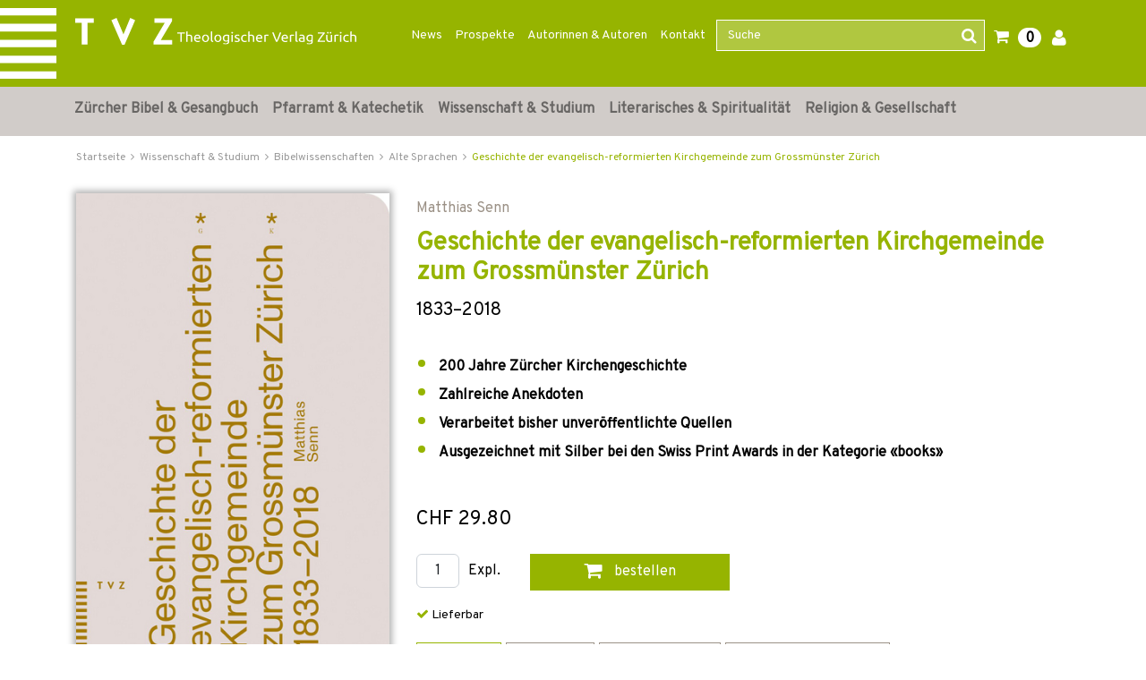

--- FILE ---
content_type: text/html;charset=UTF-8
request_url: https://www.tvz-verlag.ch/buch/geschichte-der-evangelisch-reformierten-kirchgemeinde-zum-grossmuenster-zuerich-9783290183622/?page_id=58
body_size: 23202
content:

<!DOCTYPE html>
<html xmlns="http://www.w3.org/1999/xhtml" lang="de-CH">
<head>
<title>Geschichte der evangelisch-reformierten Kirchgemeinde zum Grossmünster Zürich | TVZ</title>
<meta http-equiv="Content-Type" content="text/html; charset=utf-8" />
<meta http-equiv="X-UA-Compatible" content="IE=edge" />
<meta name="description" content="Kaufen Sie das Buch Geschichte der evangelisch-reformierten Kirchgemeinde zum Grossmünster Zürich direkt im Online-Shop vom Theologischen Verlag Zürich und finden Sie noch weitere spannende Bücher." />
<meta name="keywords" content=",Geschichte der evangelisch-reformierten Kirchgemeinde zum Grossmünster Zürich,978-3-290-18362-2" />
<meta name="author" content="Wirth &amp; Horn - Informationssysteme GmbH - www.wirth-horn.de" />
<meta name="robots" content="all" />
<meta name="language" content="de"/>
<meta name="viewport" content="width=device-width, initial-scale=1" />
<link href="https://fonts.googleapis.com/css?family=Overpass" rel="stylesheet">
<link rel="stylesheet" href="/_css_global/dist/style.min.css?ts=1">
<script src="https://www.paypalobjects.com/webstatic/ppplus/ppplus.min.js" type="text/javascript"></script>
<link rel="canonical" href="https://www.tvz-verlag.ch/buch/geschichte-der-evangelisch-reformierten-kirchgemeinde-zum-grossmuenster-zuerich-9783290183622/?page_id=1" />
<!-- Load Cookie Consent Manager -->
<script src="https://cookiemanager.wirth-horn.de/dist/whCookieManager.min.js"></script>
<link rel="stylesheet" type="text/css" href="https://cookiemanager.wirth-horn.de/dist/whCookieManager.min.css">
<script>
var cookiemanager = new whCookieManager({
'text':	"Um zu verstehen, wie unsere Website genutzt wird, und um Ihnen ein interessensbezogenes Angebot pr&auml;sentieren zu k&ouml;nnen, nutzen wir Cookies.&nbsp;Sie k&ouml;nnen dies akzeptieren oder ablehnen. N&auml;heres dazu erfahren Sie unter <a href=\"/datenschutz\">Datenschutz / Verwendung von Cookies</a>.\r\n",
"categories": {
"statistics":	false
,"marketing":	false
},
"buttons": {
"show_decline_all_label": true,
"decline_all_label": "Alle ablehnen"
}
}, load_scripts);
function load_scripts(){
}
load_scripts();
document.addEventListener('DOMContentLoaded', function(event) {
// add click-Event to the Cookie-Change-Link that opens the dialog of the cookiemanager
var cookie_link_element = document.getElementById("change_cookie_settings");
if (cookie_link_element) {
cookie_link_element.addEventListener('click',function (e) {
e.preventDefault();
cookiemanager.show_dialog();
});
}
});
</script>
<script src="https://rybbit.wirth-horn.de/api/script.js" data-site-id="6db889d81b5e" defer></script>
</head>
<body itemscope itemtype="http://schema.org/WebPage">
<noscript>
<div style="width:1200px;font-size:15px;border:solid 1px #9E153B;margin:20px auto;padding:15px;">
<strong>Javascript Deaktiviert!</strong><br />
Bitte aktivieren Sie JavaScript um alle Funktionen auf unserer Webseite nutzen zu können.
</div>
</noscript>
<nav class="navbar navbar-default header navbar-expand-lg">
<div class="container-fluid container-brand clearfix">
<div class="claim d-none d-sm-block z-0"></div>
<div class="container position-relative z-1">
<div class="row">
<div class="navbar-header col-12 col-sm-12 col-md-12 col-lg-3 col-xl-4" itemprop="publisher" itemscope="" itemtype="http://schema.org/Organization">
<a id="logo_tvz_container" class="navbar-brand" href="/" itemprop="logo">
<meta itemprop="name" content="TVZ">
<meta itemprop="url" content="/">
<img id="logo_tvz"	class="claim_logo"	src="/_images_global/logo_tvz.svg"	alt="TVZ">
<img id="logo_text"	class="claim_logo"	src="/_images_global/logo_text.svg"	alt="Theologischer Verlag Z&uuml;rich">
</a>
</div>
<div class="collapse navbar-collapse col-lg-9 col-xl-8 justify-content-end" id="navbarNav">
<div class="navbar-content">
<ul class="navbar-nav nav-meta pull-right"><li role="presentation" class="nav-item dropdown no-hover"><a href="https://www.tvz-verlag.ch/news/c-90">News</a></li><li role="presentation" class="nav-item dropdown no-hover"><a href="https://www.tvz-verlag.ch/prospekte/c-88">Prospekte</a></li><li role="presentation" class="nav-item dropdown no-hover"><a href="/autoren/">Autorinnen & Autoren</a></li><li role="presentation" class="nav-item dropdown no-hover"><a href="https://www.tvz-verlag.ch/kontakt/c-89">Kontakt</a></li>
<li class="wh-th-container" role="presentation">
<div class="typeahead-container">
<form class="navbar-form navbar-right navbar-search form-horizontal" role="search" action="/search/result">
<div class="mb-3 form-group">
<input id="search-meta" class="form-control search-input" placeholder="Suche" name="schnellsuche" autocomplete="off" type="text">
<button type="submit" class="btn btn-search"><i class=" fa fa-search"></i></button>
</div>
</form>
</div>
</li>
<li role="presentation" class="shopping-cart-icon wako-overlay-click">
<span class="fa fa-shopping-cart wako-overlay-click">&nbsp;</span>
<span class="wako_count badge">0</span>
</li>
<li class="dropdown no-hover" role="presentation">
<a href="/warenkorb/login.html"><i class='fa fa-user'></i></a>
</li>
</ul>
</div>
</div>
</div>
</div>
</div>
</nav>
<nav class="navbar-mega-menu navbar navbar-expand-lg d-none d-lg-block" data-bs-theme="light">
<div class="container">
<div id="ul-nav-container" class="collapse navbar-collapse mx-0">
<ul class="nav navbar-nav">
<li class="nav-item hover-enable">
<a id="link_5" class="nav-link" href="/zuercher-bibel-und-gesangbuch/c-5">Zürcher Bibel &amp; Gesangbuch</a>
<span class="mega-menu-shadow"></span>
<div class="mega-menu-container">
<table>
<tbody>
<tr>
<td>
<div class="main">
<div class="header-cap"><a href="/zuercher-bibel-und-gesangbuch/zuercher-bibel/c-10">Zürcher Bibel</a></div>
<div class="entry">
<a href="/zuercher-bibel-und-gesangbuch-zuercher-bibel/normalausgaben/c-105" title="Normalausgaben" class="mega-menu-sub">Normalausgaben</a>
</div>
<div class="entry">
<a href="/zuercher-bibel-und-gesangbuch-zuercher-bibel/grossdruckausgaben/c-106" title="Grossdruckausgaben" class="mega-menu-sub">Grossdruckausgaben</a>
</div>
<div class="entry">
<a href="/zuercher-bibel-und-gesangbuch-zuercher-bibel/digitale-ausgaben/c-104" title="Digitale Ausgaben" class="mega-menu-sub">Digitale Ausgaben</a>
</div>
</div>
<div class="main">
<div class="header-cap"><a href="/zuercher-bibel-und-gesangbuch/begleitwerke-zur-zuercher-bibel/c-11">Begleitwerke zur Zürcher Bibel</a></div>
</div>
<div class="main">
<div class="header-cap"><a href="/zuercher-bibel-und-gesangbuch/zugaenge-zur-bibel/c-12">Zugänge zur Bibel</a></div>
</div>
</td>
<td>
<div class="main">
<div class="header-cap"><a href="/zuercher-bibel-und-gesangbuch/gesangbuecher/c-14">Gesangbücher</a></div>
<div class="entry">
<a href="/zuercher-bibel-und-gesangbuch-gesangbuecher/evangelisch-reformiertes-gesangbuch/c-41" title="Evangelisch-reformiertes Gesangbuch" class="mega-menu-sub">Evangelisch-reformiertes Gesangbuch</a>
</div>
<div class="entry">
<a href="/zuercher-bibel-und-gesangbuch-gesangbuecher/rise-up/c-40" title="Rise up" class="mega-menu-sub">Rise up</a>
</div>
<div class="entry">
<a href="/zuercher-bibel-und-gesangbuch-gesangbuecher/liederbuecher/c-103" title="Liederbücher" class="mega-menu-sub">Liederbücher</a>
</div>
</div>
</td>
<td>
<div class="main">
<div class="header-cap"><a href="/zuercher-bibel-und-gesangbuch/begleitwerke-zum-gesangbuch/c-15">Begleitwerke zum Gesangbuch</a></div>
<div class="entry">
<a href="/zuercher-bibel-und-gesangbuch-begleitwerke-zum-gesangbuch/oekumenischer-liederkommentar/c-107" title="Ökumenischer Liederkommentar" class="mega-menu-sub">Ökumenischer Liederkommentar</a>
</div>
<div class="entry">
<a href="/zuercher-bibel-und-gesangbuch-begleitwerke-zum-gesangbuch/werkhefte/c-108" title="Werkhefte" class="mega-menu-sub">Werkhefte</a>
</div>
<div class="entry">
<a href="/zuercher-bibel-und-gesangbuch-begleitwerke-zum-gesangbuch/begleitbuch-fuer-orgel/c-109" title="Begleitbuch für Orgel" class="mega-menu-sub">Begleitbuch für Orgel</a>
</div>
</div>
</td>
</tr>
</tbody>
</table>
</div>
</li>
<li class="nav-item hover-enable">
<a id="link_6" class="nav-link" href="/pfarramt-und-katechetik/c-6">Pfarramt &amp; Katechetik</a>
<span class="mega-menu-shadow"></span>
<div class="mega-menu-container">
<table>
<tbody>
<tr>
<td>
<div class="main">
<div class="header-cap"><a href="/pfarramt-und-katechetik/must-haves-fuers-pfarramt/c-171">Must-haves fürs Pfarramt</a></div>
</div>
<div class="main">
<div class="header-cap"><a href="/pfarramt-und-katechetik/geschenke-fuer-die-gemeindearbeit/c-198">Geschenke für die Gemeindearbeit</a></div>
</div>
<div class="main">
<div class="header-cap"><a href="/pfarramt-und-katechetik/unterrichtsmaterial/c-16">Unterrichtsmaterial</a></div>
<div class="entry">
<a href="/pfarramt-und-katechetik-unterrichtsmaterial/kinder/c-110" title="Kinder" class="mega-menu-sub">Kinder</a>
</div>
<div class="entry">
<a href="/pfarramt-und-katechetik-unterrichtsmaterial/jugendliche/c-111" title="Jugendliche" class="mega-menu-sub">Jugendliche</a>
</div>
<div class="entry">
<a href="/pfarramt-und-katechetik-unterrichtsmaterial/familie/c-113" title="Familie" class="mega-menu-sub">Familie</a>
</div>
</div>
<div class="main">
<div class="header-cap"><a href="/pfarramt-und-katechetik/erwachsenenbildung/c-168">Erwachsenenbildung</a></div>
</div>
</td>
<td>
<div class="main">
<div class="header-cap"><a href="/pfarramt-und-katechetik/begleitung/c-17">Begleitung</a></div>
<div class="entry">
<a href="/pfarramt-und-katechetik-begleitung/im-alltag/c-48" title="im Alltag" class="mega-menu-sub">im Alltag</a>
</div>
<div class="entry">
<a href="/pfarramt-und-katechetik-begleitung/in-lebenskrisen/c-46" title="in Lebenskrisen" class="mega-menu-sub">in Lebenskrisen</a>
</div>
<div class="entry">
<a href="/pfarramt-und-katechetik-begleitung/im-alter/c-47" title="im Alter" class="mega-menu-sub">im Alter</a>
</div>
<div class="entry">
<a href="/pfarramt-und-katechetik-begleitung/im-sterben/c-169" title="im Sterben" class="mega-menu-sub">im Sterben</a>
</div>
</div>
</td>
<td>
<div class="main">
<div class="header-cap"><a href="/pfarramt-und-katechetik/gottesdienst/c-18">Gottesdienst</a></div>
<div class="entry">
<a href="/pfarramt-und-katechetik-gottesdienst/predigt/c-52" title="Predigt" class="mega-menu-sub">Predigt</a>
</div>
<div class="entry">
<a href="/pfarramt-und-katechetik-gottesdienst/liturgie-gebet-musik/c-50" title="Liturgie, Gebet, Musik" class="mega-menu-sub">Liturgie, Gebet, Musik</a>
</div>
<div class="entry">
<a href="/pfarramt-und-katechetik-gottesdienst/kasualien-und-festtage/c-51" title="Kasualien und Festtage" class="mega-menu-sub">Kasualien und Festtage</a>
</div>
<div class="entry">
<a href="/pfarramt-und-katechetik-gottesdienst/allgemeines-zum-gottesdienst/c-170" title="Allgemeines zum Gottesdienst" class="mega-menu-sub">Allgemeines zum Gottesdienst</a>
</div>
</div>
<div class="main">
<div class="header-cap"><a href="/pfarramt-und-katechetik/gemeindeaufbau/c-19">Gemeindeaufbau</a></div>
<div class="entry">
<a href="/pfarramt-und-katechetik-gemeindeaufbau/evangelisch-reformiert/c-55" title="evangelisch-reformiert" class="mega-menu-sub">evangelisch-reformiert</a>
</div>
<div class="entry">
<a href="/pfarramt-und-katechetik-gemeindeaufbau/katholisch/c-114" title="katholisch" class="mega-menu-sub">katholisch</a>
</div>
</div>
</td>
</tr>
</tbody>
</table>
</div>
</li>
<li class="nav-item hover-enable">
<a id="link_7" class="nav-link" href="/wissenschaft-und-studium/c-7">Wissenschaft &amp; Studium</a>
<span class="mega-menu-shadow"></span>
<div class="mega-menu-container">
<table>
<tbody>
<tr>
<td>
<div class="main">
<div class="header-cap"><a href="/wissenschaft-und-studium/kirchengeschichte/c-23">Kirchengeschichte</a></div>
<div class="entry">
<a href="/wissenschaft-und-studium-kirchengeschichte/alte-und-mittelalterliche-kirche/c-70" title="Alte und mittelalterliche Kirche" class="mega-menu-sub">Alte und mittelalterliche Kirche</a>
</div>
<div class="entry">
<a href="/wissenschaft-und-studium-kirchengeschichte/reformationszeit/c-173" title="Reformationszeit" class="mega-menu-sub">Reformationszeit</a>
</div>
<div class="entry">
<a href="/wissenschaft-und-studium-kirchengeschichte/neuzeit/c-71" title="Neuzeit" class="mega-menu-sub">Neuzeit</a>
</div>
<div class="entry">
<a href="/wissenschaft-und-studium-kirchengeschichte/20-jahrhundert/c-174" title="20. Jahrhundert" class="mega-menu-sub">20. Jahrhundert</a>
</div>
<div class="entry">
<a href="/wissenschaft-und-studium-kirchengeschichte/oekumene/c-143" title="Ökumene" class="mega-menu-sub">Ökumene</a>
</div>
</div>
<div class="main">
<div class="header-cap"><a href="/wissenschaft-und-studium/editionen/c-94">Editionen</a></div>
<div class="entry">
<a href="/wissenschaft-und-studium-editionen/huldrych-zwingli/c-100" title="Huldrych Zwingli" class="mega-menu-sub">Huldrych Zwingli</a>
</div>
<div class="entry">
<a href="/wissenschaft-und-studium-editionen/heinrich-bullinger/c-99" title="Heinrich Bullinger" class="mega-menu-sub">Heinrich Bullinger</a>
</div>
<div class="entry">
<a href="/wissenschaft-und-studium-editionen/quellen-zur-geschichte-der-taeufer/c-117" title="Quellen zur Geschichte der Täufer" class="mega-menu-sub">Quellen zur Geschichte der Täufer</a>
</div>
<div class="entry">
<a href="/wissenschaft-und-studium-editionen/karl-barth-gesamtausgabe/c-97" title="Karl Barth-Gesamtausgabe" class="mega-menu-sub">Karl Barth-Gesamtausgabe</a>
</div>
<div class="entry">
<a href="/wissenschaft-und-studium-editionen/karl-barth-kirchliche-dogmatik/c-98" title="Karl Barth Kirchliche Dogmatik" class="mega-menu-sub">Karl Barth Kirchliche Dogmatik</a>
</div>
<div class="entry">
<a href="/wissenschaft-und-studium-editionen/karl-barth-studienausgaben-und-weitere-werke/c-116" title="Karl Barth Studienausgaben und weitere Werke" class="mega-menu-sub">Karl Barth Studienausgaben und weitere Werke</a>
</div>
<div class="entry">
<a href="/wissenschaft-und-studium-editionen/weitere-theologen/c-118" title="Weitere Theologen" class="mega-menu-sub">Weitere Theologen</a>
</div>
</div>
<div class="main">
<div class="header-cap"><a href="/wissenschaft-und-studium/sekundaerliteratur/c-175">Sekundärliteratur</a></div>
<div class="entry">
<a href="/wissenschaft-und-studium-sekundaerliteratur/literatur-zu-huldrych-zwingli/c-73" title="Literatur zu Huldrych Zwingli" class="mega-menu-sub">Literatur zu Huldrych Zwingli</a>
</div>
<div class="entry">
<a href="/wissenschaft-und-studium-sekundaerliteratur/literatur-zu-heinrich-bullinger/c-74" title="Literatur zu Heinrich Bullinger" class="mega-menu-sub">Literatur zu Heinrich Bullinger</a>
</div>
<div class="entry">
<a href="/wissenschaft-und-studium-sekundaerliteratur/literatur-zu-johannes-calvin/c-119" title="Literatur zu Johannes Calvin" class="mega-menu-sub">Literatur zu Johannes Calvin</a>
</div>
<div class="entry">
<a href="/wissenschaft-und-studium-sekundaerliteratur/literatur-zu-karl-barth/c-72" title="Literatur zu Karl Barth" class="mega-menu-sub">Literatur zu Karl Barth</a>
</div>
<div class="entry">
<a href="/wissenschaft-und-studium-sekundaerliteratur/literatur-zu-emil-brunner/c-177" title="Literatur zu Emil Brunner" class="mega-menu-sub">Literatur zu Emil Brunner</a>
</div>
<div class="entry">
<a href="/wissenschaft-und-studium-sekundaerliteratur/literatur-zu-niklaus-von-fluee/c-176" title="Literatur zu Niklaus von Flüe" class="mega-menu-sub">Literatur zu Niklaus von Flüe</a>
</div>
</div>
</td>
<td>
<div class="main">
<div class="header-cap"><a href="/wissenschaft-und-studium/bibelwissenschaften/c-20">Bibelwissenschaften</a></div>
<div class="entry">
<a href="/wissenschaft-und-studium-bibelwissenschaften/altes-testament/c-56" title="Altes Testament" class="mega-menu-sub">Altes Testament</a>
</div>
<div class="entry">
<a href="/wissenschaft-und-studium-bibelwissenschaften/neues-testament/c-57" title="Neues Testament" class="mega-menu-sub">Neues Testament</a>
</div>
<div class="entry">
<a href="/wissenschaft-und-studium-bibelwissenschaften/alte-sprachen/c-58" title="Alte Sprachen" class="mega-menu-sub">Alte Sprachen</a>
</div>
</div>
<div class="main">
<div class="header-cap"><a href="/wissenschaft-und-studium/systematische-theologie/c-21">Systematische Theologie</a></div>
<div class="entry">
<a href="/wissenschaft-und-studium-systematische-theologie/dogmatik/c-59" title="Dogmatik" class="mega-menu-sub">Dogmatik</a>
</div>
<div class="entry">
<a href="/wissenschaft-und-studium-systematische-theologie/fundamentaltheologie/c-62" title="Fundamentaltheologie " class="mega-menu-sub">Fundamentaltheologie </a>
</div>
<div class="entry">
<a href="/wissenschaft-und-studium-systematische-theologie/ethik/c-60" title="Ethik" class="mega-menu-sub">Ethik</a>
</div>
<div class="entry">
<a href="/wissenschaft-und-studium-systematische-theologie/religionsphilosophie/c-63" title="Religionsphilosophie" class="mega-menu-sub">Religionsphilosophie</a>
</div>
<div class="entry">
<a href="/wissenschaft-und-studium-systematische-theologie/hermeneutik/c-172" title="Hermeneutik" class="mega-menu-sub">Hermeneutik</a>
</div>
</div>
</td>
<td>
<div class="main">
<div class="header-cap"><a href="/wissenschaft-und-studium/praktische-theologie/c-22">Praktische Theologie</a></div>
<div class="entry">
<a href="/wissenschaft-und-studium-praktische-theologie/liturgik/c-64" title="Liturgik" class="mega-menu-sub">Liturgik</a>
</div>
<div class="entry">
<a href="/wissenschaft-und-studium-praktische-theologie/homiletik/c-65" title="Homiletik" class="mega-menu-sub">Homiletik</a>
</div>
<div class="entry">
<a href="/wissenschaft-und-studium-praktische-theologie/religionspaedagogik/c-66" title="Religionspädagogik" class="mega-menu-sub">Religionspädagogik</a>
</div>
<div class="entry">
<a href="/wissenschaft-und-studium-praktische-theologie/poimenik-seelsorge/c-67" title="Poimenik / Seelsorge" class="mega-menu-sub">Poimenik / Seelsorge</a>
</div>
<div class="entry">
<a href="/wissenschaft-und-studium-praktische-theologie/diakonie/c-144" title="Diakonie" class="mega-menu-sub">Diakonie</a>
</div>
<div class="entry">
<a href="/wissenschaft-und-studium-praktische-theologie/spiritual-care/c-26" title="Spiritual Care" class="mega-menu-sub">Spiritual Care</a>
</div>
<div class="entry">
<a href="/wissenschaft-und-studium-praktische-theologie/kybernetik-gemeindeaufbau/c-68" title="Kybernetik / Gemeindeaufbau" class="mega-menu-sub">Kybernetik / Gemeindeaufbau</a>
</div>
<div class="entry">
<a href="/wissenschaft-und-studium-praktische-theologie/kirchenrecht/c-69" title="Kirchenrecht" class="mega-menu-sub">Kirchenrecht</a>
</div>
</div>
<div class="main">
<div class="header-cap"><a href="/wissenschaft-und-studium/religionswissenschaften/c-24">Religionswissenschaften</a></div>
<div class="entry">
<a href="/wissenschaft-und-studium-religionswissenschaften/systematische-und-vergleichende-religionswissenschaft/c-76" title="Systematische und vergleichende Religionswissenschaft" class="mega-menu-sub">Systematische und vergleichende Religionswissenschaft</a>
</div>
<div class="entry">
<a href="/wissenschaft-und-studium-religionswissenschaften/religionsgeschichte/c-77" title="Religionsgeschichte" class="mega-menu-sub">Religionsgeschichte</a>
</div>
<div class="entry">
<a href="/wissenschaft-und-studium-religionswissenschaften/religionssoziologie/c-75" title="Religionssoziologie" class="mega-menu-sub">Religionssoziologie</a>
</div>
<div class="entry">
<a href="/wissenschaft-und-studium-religionswissenschaften/interreligioeser-dialog/c-25" title="Interreligiöser Dialog" class="mega-menu-sub">Interreligiöser Dialog</a>
</div>
</div>
<div class="main">
<div class="header-cap"><a href="/open-access-liste/c-185">Open Access</a></div>
</div>
</td>
</tr>
</tbody>
</table>
</div>
</li>
<li class="nav-item hover-enable">
<a id="link_8" class="nav-link" href="/literarisches-und-spiritualitaet/c-8">Literarisches &amp; Spiritualität</a>
<span class="mega-menu-shadow"></span>
<div class="mega-menu-container">
<table>
<tbody>
<tr>
<td>
<div class="main">
<div class="header-cap"><a href="/literarisches-und-spiritualitaet/geschichten-und-gedichte/c-125">Geschichten und Gedichte</a></div>
<div class="entry">
<a href="/literarisches-und-spiritualitaet-geschichten-und-gedichte/weihnachtsgeschichten/c-27" title="Weihnachtsgeschichten" class="mega-menu-sub">Weihnachtsgeschichten</a>
</div>
<div class="entry">
<a href="/literarisches-und-spiritualitaet-geschichten-und-gedichte/literarisches/c-136" title="Literarisches" class="mega-menu-sub">Literarisches</a>
</div>
<div class="entry">
<a href="/literarisches-und-spiritualitaet-geschichten-und-gedichte/mein-name-ist-eugen/c-157" title="Mein Name ist Eugen" class="mega-menu-sub">Mein Name ist Eugen</a>
</div>
<div class="entry">
<a href="/literarisches-und-spiritualitaet-geschichten-und-gedichte/lyrik/c-134" title="Lyrik" class="mega-menu-sub">Lyrik</a>
</div>
<div class="entry">
<a href="/literarisches-und-spiritualitaet-geschichten-und-gedichte/biografisches/c-33" title="Biografisches" class="mega-menu-sub">Biografisches</a>
</div>
<div class="entry">
<a href="/literarisches-und-spiritualitaet-geschichten-und-gedichte/lesebuecher-zu-geschichte-und-kultur/c-163" title="Lesebücher zu Geschichte und Kultur" class="mega-menu-sub">Lesebücher zu Geschichte und Kultur</a>
</div>
</div>
</td>
<td>
<div class="main">
<div class="header-cap"><a href="/literarisches-und-spiritualitaet/lebenshilfe/c-137">Lebenshilfe</a></div>
<div class="entry">
<a href="/literarisches-und-spiritualitaet-lebenshilfe/trauer-und-trost/c-138" title="Trauer und Trost" class="mega-menu-sub">Trauer und Trost</a>
</div>
<div class="entry">
<a href="/literarisches-und-spiritualitaet-lebenshilfe/begleitung-im-alter/c-141" title="Begleitung im Alter" class="mega-menu-sub">Begleitung im Alter</a>
</div>
</div>
<div class="main">
<div class="header-cap"><a href="/literarisches-und-spiritualitaet/inspirierendes/c-142">Inspirierendes</a></div>
<div class="entry">
<a href="/literarisches-und-spiritualitaet-inspirierendes/texte-fuer-jeden-tag/c-135" title="Texte für jeden Tag" class="mega-menu-sub">Texte für jeden Tag</a>
</div>
<div class="entry">
<a href="/literarisches-und-spiritualitaet-inspirierendes/gebete/c-29" title="Gebete" class="mega-menu-sub">Gebete</a>
</div>
</div>
</td>
<td>
<div class="main">
<div class="header-cap"><a href="/literarisches-und-spiritualitaet/regionales/c-181">Regionales</a></div>
<div class="entry">
<a href="/literarisches-und-spiritualitaet-regionales/baslerisches/c-120" title="Baslerisches" class="mega-menu-sub">Baslerisches</a>
</div>
<div class="entry">
<a href="/literarisches-und-spiritualitaet-regionales/zuercherisches/c-121" title="Zürcherisches" class="mega-menu-sub">Zürcherisches</a>
</div>
</div>
</td>
</tr>
</tbody>
</table>
</div>
</li>
<li class="nav-item hover-enable">
<a id="link_9" class="nav-link" href="/religion-und-gesellschaft/c-9">Religion &amp; Gesellschaft</a>
<span class="mega-menu-shadow"></span>
<div class="mega-menu-container">
<table>
<tbody>
<tr>
<td>
<div class="main">
<div class="header-cap"><a href="/religion-und-gesellschaft/religiositaet-heute/c-158">Religiosität heute</a></div>
<div class="entry">
<a href="/religion-und-gesellschaft-religiositaet-heute/heute-glauben/c-155" title="Heute glauben" class="mega-menu-sub">Heute glauben</a>
</div>
<div class="entry">
<a href="/religion-und-gesellschaft-religiositaet-heute/kirchen-in-der-gesellschaft/c-130" title="Kirchen in der Gesellschaft" class="mega-menu-sub">Kirchen in der Gesellschaft</a>
</div>
<div class="entry">
<a href="/religion-und-gesellschaft-religiositaet-heute/interreligioeser-dialog/c-178" title="Interreligiöser Dialog" class="mega-menu-sub">Interreligiöser Dialog</a>
</div>
<div class="entry">
<a href="/religion-und-gesellschaft-religiositaet-heute/migration-und-interkulturalitaet/c-34" title="Migration und Interkulturalität" class="mega-menu-sub">Migration und Interkulturalität</a>
</div>
<div class="entry">
<a href="/religion-und-gesellschaft-religiositaet-heute/soziologische-perspektiven/c-128" title="Soziologische Perspektiven" class="mega-menu-sub">Soziologische Perspektiven</a>
</div>
<div class="entry">
<a href="/religion-und-gesellschaft-religiositaet-heute/gender/c-37" title="Gender" class="mega-menu-sub">Gender</a>
</div>
</div>
</td>
<td>
<div class="main">
<div class="header-cap"><a href="/religion-und-gesellschaft/einflussbereiche-von-religion-und-glaube/c-159">Einflussbereiche von Religion und Glaube</a></div>
<div class="entry">
<a href="/religion-und-gesellschaft-einflussbereiche-von-religion-und-glaube/wirtschaftsethik/c-35" title="Wirtschaftsethik" class="mega-menu-sub">Wirtschaftsethik</a>
</div>
<div class="entry">
<a href="/religion-und-gesellschaft-einflussbereiche-von-religion-und-glaube/politik-und-recht/c-156" title="Politik und Recht" class="mega-menu-sub">Politik und Recht</a>
</div>
<div class="entry">
<a href="/religion-und-gesellschaft-einflussbereiche-von-religion-und-glaube/kunst-und-kultur/c-126" title="Kunst und Kultur" class="mega-menu-sub">Kunst und Kultur</a>
</div>
<div class="entry">
<a href="/religion-und-gesellschaft-einflussbereiche-von-religion-und-glaube/psychologie-und-medizin/c-160" title="Psychologie und Medizin" class="mega-menu-sub">Psychologie und Medizin</a>
</div>
<div class="entry">
<a href="/religion-und-gesellschaft-einflussbereiche-von-religion-und-glaube/historisches/c-162" title="Historisches" class="mega-menu-sub">Historisches</a>
</div>
</div>
</td>
<td>
<div class="main">
<div class="header-cap"><a href="/religion-und-gesellschaft/reformationsjubilaeum/c-28">Reformationsjubiläum</a></div>
</div>
<div class="main">
<div class="header-cap"><a href="/religion-und-gesellschaft/osteuropa/c-161">Osteuropa</a></div>
</div>
</td>
</tr>
</tbody>
</table>
</div>
</li>
</ul>
</div>
</div>
</nav>
<nav class="navbar-mega-menu d-lg-none" data-bs-theme="light">
<div class="container-fluid xs-menu-wrapper text-center d-lg-none d-xl-none">
<div class="row">
<div id="menu_button" class="col-4 col-sm-4 col-md-3">
<a class="fa fa-bars"></a>
</div>
<form class="navbar-toggle navbar-search d-none d-sm-none d-md-block col-md-6" role="search" action="/search/result">
<div class="typeahead-container-md text-start">
<input type="text" class="form-control search-input-md" name="schnellsuche" placeholder="Suche" />
<button type="submit" class="btn btn-search"><i class="fa fa-search"></i></button>
</div>
</form>
<div id="search_xs" class="btn col-3 col-sm-4 d-md-none"><i class="fa fa-search fa-lg"></i></div>
<div id="search_xs-input" class="d-none col-12" role="search">
<form class="form-inline" role="search" action="/search/result">
<div class="typeahead-container-xs text-start input-group">
<input type="text" class="form-control search-input-xs" name="schnellsuche" placeholder="Suche" />
<button type="submit" class="input-group-btn btn btn-search" style="font-size:120%; border-bottom-left-radius: 0; border-top-left-radius: 0; background-color: buttonface;"><i class="fa fa-search"></i></button>
</div>
</form>
</div>
<div class="shopping-cart-icon wako-overlay-click col-5 col-sm-4 col-md-3">
<span class="fa fa-shopping-cart fa-lg wako-overlay-click">&nbsp;</span>
<span class="sticky_wako_count wako_count badge">0</span>
</div>
</div>
</div>
</nav>
<nav class="navbar navbar-mobile">
<div class="clearfix">
<button class="pull-right button button-close fa fa-times"></button>
</div>
<div class="meta">
<a href="/">Startseite</a>
</div>
<div class="main">
<div class="h3">
<a href="/zuercher-bibel-und-gesangbuch/c-5">Zürcher Bibel &amp; Gesangbuch</a>
<button class="button button-expand-main fa fa-chevron-down fa-chevron-up"></button>
</div>
<div class="expand-box" style="display: none;">
<div class="h4">
<a href="/zuercher-bibel-und-gesangbuch/zuercher-bibel/c-10" class="header-cap">Zürcher Bibel</a>
<button class="button button-expand-main fa fa-chevron-down fa-chevron-up"></button>
</div>
<div class="expand-box" style="display: none;">
<div class="entry">
<a href="/zuercher-bibel-und-gesangbuch-zuercher-bibel/normalausgaben/c-105" title="Normalausgaben">Normalausgaben</a>
</div>
<div class="entry">
<a href="/zuercher-bibel-und-gesangbuch-zuercher-bibel/grossdruckausgaben/c-106" title="Grossdruckausgaben">Grossdruckausgaben</a>
</div>
<div class="entry">
<a href="/zuercher-bibel-und-gesangbuch-zuercher-bibel/digitale-ausgaben/c-104" title="Digitale Ausgaben">Digitale Ausgaben</a>
</div>
</div>
<div class="separator"></div>
<div class="h4">
<a href="/zuercher-bibel-und-gesangbuch/begleitwerke-zur-zuercher-bibel/c-11" class="header-cap">Begleitwerke zur Zürcher Bibel</a>
</div>
<div class="separator"></div>
<div class="h4">
<a href="/zuercher-bibel-und-gesangbuch/zugaenge-zur-bibel/c-12" class="header-cap">Zugänge zur Bibel</a>
</div>
<div class="separator"></div>
<div class="h4">
<a href="/zuercher-bibel-und-gesangbuch/gesangbuecher/c-14" class="header-cap">Gesangbücher</a>
<button class="button button-expand-main fa fa-chevron-down fa-chevron-up"></button>
</div>
<div class="expand-box" style="display: none;">
<div class="entry">
<a href="/zuercher-bibel-und-gesangbuch-gesangbuecher/evangelisch-reformiertes-gesangbuch/c-41" title="Evangelisch-reformiertes Gesangbuch">Evangelisch-reformiertes Gesangbuch</a>
</div>
<div class="entry">
<a href="/zuercher-bibel-und-gesangbuch-gesangbuecher/rise-up/c-40" title="Rise up">Rise up</a>
</div>
<div class="entry">
<a href="/zuercher-bibel-und-gesangbuch-gesangbuecher/liederbuecher/c-103" title="Liederbücher">Liederbücher</a>
</div>
</div>
<div class="separator"></div>
<div class="h4">
<a href="/zuercher-bibel-und-gesangbuch/begleitwerke-zum-gesangbuch/c-15" class="header-cap">Begleitwerke zum Gesangbuch</a>
<button class="button button-expand-main fa fa-chevron-down fa-chevron-up"></button>
</div>
<div class="expand-box" style="display: none;">
<div class="entry">
<a href="/zuercher-bibel-und-gesangbuch-begleitwerke-zum-gesangbuch/oekumenischer-liederkommentar/c-107" title="Ökumenischer Liederkommentar">Ökumenischer Liederkommentar</a>
</div>
<div class="entry">
<a href="/zuercher-bibel-und-gesangbuch-begleitwerke-zum-gesangbuch/werkhefte/c-108" title="Werkhefte">Werkhefte</a>
</div>
<div class="entry">
<a href="/zuercher-bibel-und-gesangbuch-begleitwerke-zum-gesangbuch/begleitbuch-fuer-orgel/c-109" title="Begleitbuch für Orgel">Begleitbuch für Orgel</a>
</div>
</div>
<div class="separator"></div>
</div>
</div>
<div class="main">
<div class="h3">
<a href="/pfarramt-und-katechetik/c-6">Pfarramt &amp; Katechetik</a>
<button class="button button-expand-main fa fa-chevron-down fa-chevron-up"></button>
</div>
<div class="expand-box" style="display: none;">
<div class="h4">
<a href="/pfarramt-und-katechetik/must-haves-fuers-pfarramt/c-171" class="header-cap">Must-haves fürs Pfarramt</a>
</div>
<div class="separator"></div>
<div class="h4">
<a href="/pfarramt-und-katechetik/geschenke-fuer-die-gemeindearbeit/c-198" class="header-cap">Geschenke für die Gemeindearbeit</a>
</div>
<div class="separator"></div>
<div class="h4">
<a href="/pfarramt-und-katechetik/unterrichtsmaterial/c-16" class="header-cap">Unterrichtsmaterial</a>
<button class="button button-expand-main fa fa-chevron-down fa-chevron-up"></button>
</div>
<div class="expand-box" style="display: none;">
<div class="entry">
<a href="/pfarramt-und-katechetik-unterrichtsmaterial/kinder/c-110" title="Kinder">Kinder</a>
</div>
<div class="entry">
<a href="/pfarramt-und-katechetik-unterrichtsmaterial/jugendliche/c-111" title="Jugendliche">Jugendliche</a>
</div>
<div class="entry">
<a href="/pfarramt-und-katechetik-unterrichtsmaterial/familie/c-113" title="Familie">Familie</a>
</div>
</div>
<div class="separator"></div>
<div class="h4">
<a href="/pfarramt-und-katechetik/erwachsenenbildung/c-168" class="header-cap">Erwachsenenbildung</a>
</div>
<div class="separator"></div>
<div class="h4">
<a href="/pfarramt-und-katechetik/begleitung/c-17" class="header-cap">Begleitung</a>
<button class="button button-expand-main fa fa-chevron-down fa-chevron-up"></button>
</div>
<div class="expand-box" style="display: none;">
<div class="entry">
<a href="/pfarramt-und-katechetik-begleitung/im-alltag/c-48" title="im Alltag">im Alltag</a>
</div>
<div class="entry">
<a href="/pfarramt-und-katechetik-begleitung/in-lebenskrisen/c-46" title="in Lebenskrisen">in Lebenskrisen</a>
</div>
<div class="entry">
<a href="/pfarramt-und-katechetik-begleitung/im-alter/c-47" title="im Alter">im Alter</a>
</div>
<div class="entry">
<a href="/pfarramt-und-katechetik-begleitung/im-sterben/c-169" title="im Sterben">im Sterben</a>
</div>
</div>
<div class="separator"></div>
<div class="h4">
<a href="/pfarramt-und-katechetik/gottesdienst/c-18" class="header-cap">Gottesdienst</a>
<button class="button button-expand-main fa fa-chevron-down fa-chevron-up"></button>
</div>
<div class="expand-box" style="display: none;">
<div class="entry">
<a href="/pfarramt-und-katechetik-gottesdienst/predigt/c-52" title="Predigt">Predigt</a>
</div>
<div class="entry">
<a href="/pfarramt-und-katechetik-gottesdienst/liturgie-gebet-musik/c-50" title="Liturgie, Gebet, Musik">Liturgie, Gebet, Musik</a>
</div>
<div class="entry">
<a href="/pfarramt-und-katechetik-gottesdienst/kasualien-und-festtage/c-51" title="Kasualien und Festtage">Kasualien und Festtage</a>
</div>
<div class="entry">
<a href="/pfarramt-und-katechetik-gottesdienst/allgemeines-zum-gottesdienst/c-170" title="Allgemeines zum Gottesdienst">Allgemeines zum Gottesdienst</a>
</div>
</div>
<div class="separator"></div>
<div class="h4">
<a href="/pfarramt-und-katechetik/gemeindeaufbau/c-19" class="header-cap">Gemeindeaufbau</a>
<button class="button button-expand-main fa fa-chevron-down fa-chevron-up"></button>
</div>
<div class="expand-box" style="display: none;">
<div class="entry">
<a href="/pfarramt-und-katechetik-gemeindeaufbau/evangelisch-reformiert/c-55" title="evangelisch-reformiert">evangelisch-reformiert</a>
</div>
<div class="entry">
<a href="/pfarramt-und-katechetik-gemeindeaufbau/katholisch/c-114" title="katholisch">katholisch</a>
</div>
</div>
<div class="separator"></div>
</div>
</div>
<div class="main">
<div class="h3">
<a href="/wissenschaft-und-studium/c-7">Wissenschaft &amp; Studium</a>
<button class="button button-expand-main fa fa-chevron-down fa-chevron-up"></button>
</div>
<div class="expand-box" style="display: none;">
<div class="h4">
<a href="/wissenschaft-und-studium/kirchengeschichte/c-23" class="header-cap">Kirchengeschichte</a>
<button class="button button-expand-main fa fa-chevron-down fa-chevron-up"></button>
</div>
<div class="expand-box" style="display: none;">
<div class="entry">
<a href="/wissenschaft-und-studium-kirchengeschichte/alte-und-mittelalterliche-kirche/c-70" title="Alte und mittelalterliche Kirche">Alte und mittelalterliche Kirche</a>
</div>
<div class="entry">
<a href="/wissenschaft-und-studium-kirchengeschichte/reformationszeit/c-173" title="Reformationszeit">Reformationszeit</a>
</div>
<div class="entry">
<a href="/wissenschaft-und-studium-kirchengeschichte/neuzeit/c-71" title="Neuzeit">Neuzeit</a>
</div>
<div class="entry">
<a href="/wissenschaft-und-studium-kirchengeschichte/20-jahrhundert/c-174" title="20. Jahrhundert">20. Jahrhundert</a>
</div>
<div class="entry">
<a href="/wissenschaft-und-studium-kirchengeschichte/oekumene/c-143" title="Ökumene">Ökumene</a>
</div>
</div>
<div class="separator"></div>
<div class="h4">
<a href="/wissenschaft-und-studium/editionen/c-94" class="header-cap">Editionen</a>
<button class="button button-expand-main fa fa-chevron-down fa-chevron-up"></button>
</div>
<div class="expand-box" style="display: none;">
<div class="entry">
<a href="/wissenschaft-und-studium-editionen/huldrych-zwingli/c-100" title="Huldrych Zwingli">Huldrych Zwingli</a>
</div>
<div class="entry">
<a href="/wissenschaft-und-studium-editionen/heinrich-bullinger/c-99" title="Heinrich Bullinger">Heinrich Bullinger</a>
</div>
<div class="entry">
<a href="/wissenschaft-und-studium-editionen/quellen-zur-geschichte-der-taeufer/c-117" title="Quellen zur Geschichte der Täufer">Quellen zur Geschichte der Täufer</a>
</div>
<div class="entry">
<a href="/wissenschaft-und-studium-editionen/karl-barth-gesamtausgabe/c-97" title="Karl Barth-Gesamtausgabe">Karl Barth-Gesamtausgabe</a>
</div>
<div class="entry">
<a href="/wissenschaft-und-studium-editionen/karl-barth-kirchliche-dogmatik/c-98" title="Karl Barth Kirchliche Dogmatik">Karl Barth Kirchliche Dogmatik</a>
</div>
<div class="entry">
<a href="/wissenschaft-und-studium-editionen/karl-barth-studienausgaben-und-weitere-werke/c-116" title="Karl Barth Studienausgaben und weitere Werke">Karl Barth Studienausgaben und weitere Werke</a>
</div>
<div class="entry">
<a href="/wissenschaft-und-studium-editionen/weitere-theologen/c-118" title="Weitere Theologen">Weitere Theologen</a>
</div>
</div>
<div class="separator"></div>
<div class="h4">
<a href="/wissenschaft-und-studium/sekundaerliteratur/c-175" class="header-cap">Sekundärliteratur</a>
<button class="button button-expand-main fa fa-chevron-down fa-chevron-up"></button>
</div>
<div class="expand-box" style="display: none;">
<div class="entry">
<a href="/wissenschaft-und-studium-sekundaerliteratur/literatur-zu-huldrych-zwingli/c-73" title="Literatur zu Huldrych Zwingli">Literatur zu Huldrych Zwingli</a>
</div>
<div class="entry">
<a href="/wissenschaft-und-studium-sekundaerliteratur/literatur-zu-heinrich-bullinger/c-74" title="Literatur zu Heinrich Bullinger">Literatur zu Heinrich Bullinger</a>
</div>
<div class="entry">
<a href="/wissenschaft-und-studium-sekundaerliteratur/literatur-zu-johannes-calvin/c-119" title="Literatur zu Johannes Calvin">Literatur zu Johannes Calvin</a>
</div>
<div class="entry">
<a href="/wissenschaft-und-studium-sekundaerliteratur/literatur-zu-karl-barth/c-72" title="Literatur zu Karl Barth">Literatur zu Karl Barth</a>
</div>
<div class="entry">
<a href="/wissenschaft-und-studium-sekundaerliteratur/literatur-zu-emil-brunner/c-177" title="Literatur zu Emil Brunner">Literatur zu Emil Brunner</a>
</div>
<div class="entry">
<a href="/wissenschaft-und-studium-sekundaerliteratur/literatur-zu-niklaus-von-fluee/c-176" title="Literatur zu Niklaus von Flüe">Literatur zu Niklaus von Flüe</a>
</div>
</div>
<div class="separator"></div>
<div class="h4">
<a href="/wissenschaft-und-studium/bibelwissenschaften/c-20" class="header-cap">Bibelwissenschaften</a>
<button class="button button-expand-main fa fa-chevron-down fa-chevron-up"></button>
</div>
<div class="expand-box" style="display: none;">
<div class="entry">
<a href="/wissenschaft-und-studium-bibelwissenschaften/altes-testament/c-56" title="Altes Testament">Altes Testament</a>
</div>
<div class="entry">
<a href="/wissenschaft-und-studium-bibelwissenschaften/neues-testament/c-57" title="Neues Testament">Neues Testament</a>
</div>
<div class="entry">
<a href="/wissenschaft-und-studium-bibelwissenschaften/alte-sprachen/c-58" title="Alte Sprachen">Alte Sprachen</a>
</div>
</div>
<div class="separator"></div>
<div class="h4">
<a href="/wissenschaft-und-studium/systematische-theologie/c-21" class="header-cap">Systematische Theologie</a>
<button class="button button-expand-main fa fa-chevron-down fa-chevron-up"></button>
</div>
<div class="expand-box" style="display: none;">
<div class="entry">
<a href="/wissenschaft-und-studium-systematische-theologie/dogmatik/c-59" title="Dogmatik">Dogmatik</a>
</div>
<div class="entry">
<a href="/wissenschaft-und-studium-systematische-theologie/fundamentaltheologie/c-62" title="Fundamentaltheologie ">Fundamentaltheologie </a>
</div>
<div class="entry">
<a href="/wissenschaft-und-studium-systematische-theologie/ethik/c-60" title="Ethik">Ethik</a>
</div>
<div class="entry">
<a href="/wissenschaft-und-studium-systematische-theologie/religionsphilosophie/c-63" title="Religionsphilosophie">Religionsphilosophie</a>
</div>
<div class="entry">
<a href="/wissenschaft-und-studium-systematische-theologie/hermeneutik/c-172" title="Hermeneutik">Hermeneutik</a>
</div>
</div>
<div class="separator"></div>
<div class="h4">
<a href="/wissenschaft-und-studium/praktische-theologie/c-22" class="header-cap">Praktische Theologie</a>
<button class="button button-expand-main fa fa-chevron-down fa-chevron-up"></button>
</div>
<div class="expand-box" style="display: none;">
<div class="entry">
<a href="/wissenschaft-und-studium-praktische-theologie/liturgik/c-64" title="Liturgik">Liturgik</a>
</div>
<div class="entry">
<a href="/wissenschaft-und-studium-praktische-theologie/homiletik/c-65" title="Homiletik">Homiletik</a>
</div>
<div class="entry">
<a href="/wissenschaft-und-studium-praktische-theologie/religionspaedagogik/c-66" title="Religionspädagogik">Religionspädagogik</a>
</div>
<div class="entry">
<a href="/wissenschaft-und-studium-praktische-theologie/poimenik-seelsorge/c-67" title="Poimenik / Seelsorge">Poimenik / Seelsorge</a>
</div>
<div class="entry">
<a href="/wissenschaft-und-studium-praktische-theologie/diakonie/c-144" title="Diakonie">Diakonie</a>
</div>
<div class="entry">
<a href="/wissenschaft-und-studium-praktische-theologie/spiritual-care/c-26" title="Spiritual Care">Spiritual Care</a>
</div>
<div class="entry">
<a href="/wissenschaft-und-studium-praktische-theologie/kybernetik-gemeindeaufbau/c-68" title="Kybernetik / Gemeindeaufbau">Kybernetik / Gemeindeaufbau</a>
</div>
<div class="entry">
<a href="/wissenschaft-und-studium-praktische-theologie/kirchenrecht/c-69" title="Kirchenrecht">Kirchenrecht</a>
</div>
</div>
<div class="separator"></div>
<div class="h4">
<a href="/wissenschaft-und-studium/religionswissenschaften/c-24" class="header-cap">Religionswissenschaften</a>
<button class="button button-expand-main fa fa-chevron-down fa-chevron-up"></button>
</div>
<div class="expand-box" style="display: none;">
<div class="entry">
<a href="/wissenschaft-und-studium-religionswissenschaften/systematische-und-vergleichende-religionswissenschaft/c-76" title="Systematische und vergleichende Religionswissenschaft">Systematische und vergleichende Religionswissenschaft</a>
</div>
<div class="entry">
<a href="/wissenschaft-und-studium-religionswissenschaften/religionsgeschichte/c-77" title="Religionsgeschichte">Religionsgeschichte</a>
</div>
<div class="entry">
<a href="/wissenschaft-und-studium-religionswissenschaften/religionssoziologie/c-75" title="Religionssoziologie">Religionssoziologie</a>
</div>
<div class="entry">
<a href="/wissenschaft-und-studium-religionswissenschaften/interreligioeser-dialog/c-25" title="Interreligiöser Dialog">Interreligiöser Dialog</a>
</div>
</div>
<div class="separator"></div>
<div class="h4">
<a href="/open-access-liste/c-185" class="header-cap">Open Access</a>
</div>
<div class="separator"></div>
</div>
</div>
<div class="main">
<div class="h3">
<a href="/literarisches-und-spiritualitaet/c-8">Literarisches &amp; Spiritualität</a>
<button class="button button-expand-main fa fa-chevron-down fa-chevron-up"></button>
</div>
<div class="expand-box" style="display: none;">
<div class="h4">
<a href="/literarisches-und-spiritualitaet/geschichten-und-gedichte/c-125" class="header-cap">Geschichten und Gedichte</a>
<button class="button button-expand-main fa fa-chevron-down fa-chevron-up"></button>
</div>
<div class="expand-box" style="display: none;">
<div class="entry">
<a href="/literarisches-und-spiritualitaet-geschichten-und-gedichte/weihnachtsgeschichten/c-27" title="Weihnachtsgeschichten">Weihnachtsgeschichten</a>
</div>
<div class="entry">
<a href="/literarisches-und-spiritualitaet-geschichten-und-gedichte/literarisches/c-136" title="Literarisches">Literarisches</a>
</div>
<div class="entry">
<a href="/literarisches-und-spiritualitaet-geschichten-und-gedichte/mein-name-ist-eugen/c-157" title="Mein Name ist Eugen">Mein Name ist Eugen</a>
</div>
<div class="entry">
<a href="/literarisches-und-spiritualitaet-geschichten-und-gedichte/lyrik/c-134" title="Lyrik">Lyrik</a>
</div>
<div class="entry">
<a href="/literarisches-und-spiritualitaet-geschichten-und-gedichte/biografisches/c-33" title="Biografisches">Biografisches</a>
</div>
<div class="entry">
<a href="/literarisches-und-spiritualitaet-geschichten-und-gedichte/lesebuecher-zu-geschichte-und-kultur/c-163" title="Lesebücher zu Geschichte und Kultur">Lesebücher zu Geschichte und Kultur</a>
</div>
</div>
<div class="separator"></div>
<div class="h4">
<a href="/literarisches-und-spiritualitaet/lebenshilfe/c-137" class="header-cap">Lebenshilfe</a>
<button class="button button-expand-main fa fa-chevron-down fa-chevron-up"></button>
</div>
<div class="expand-box" style="display: none;">
<div class="entry">
<a href="/literarisches-und-spiritualitaet-lebenshilfe/trauer-und-trost/c-138" title="Trauer und Trost">Trauer und Trost</a>
</div>
<div class="entry">
<a href="/literarisches-und-spiritualitaet-lebenshilfe/begleitung-im-alter/c-141" title="Begleitung im Alter">Begleitung im Alter</a>
</div>
</div>
<div class="separator"></div>
<div class="h4">
<a href="/literarisches-und-spiritualitaet/inspirierendes/c-142" class="header-cap">Inspirierendes</a>
<button class="button button-expand-main fa fa-chevron-down fa-chevron-up"></button>
</div>
<div class="expand-box" style="display: none;">
<div class="entry">
<a href="/literarisches-und-spiritualitaet-inspirierendes/texte-fuer-jeden-tag/c-135" title="Texte für jeden Tag">Texte für jeden Tag</a>
</div>
<div class="entry">
<a href="/literarisches-und-spiritualitaet-inspirierendes/gebete/c-29" title="Gebete">Gebete</a>
</div>
</div>
<div class="separator"></div>
<div class="h4">
<a href="/literarisches-und-spiritualitaet/regionales/c-181" class="header-cap">Regionales</a>
<button class="button button-expand-main fa fa-chevron-down fa-chevron-up"></button>
</div>
<div class="expand-box" style="display: none;">
<div class="entry">
<a href="/literarisches-und-spiritualitaet-regionales/baslerisches/c-120" title="Baslerisches">Baslerisches</a>
</div>
<div class="entry">
<a href="/literarisches-und-spiritualitaet-regionales/zuercherisches/c-121" title="Zürcherisches">Zürcherisches</a>
</div>
</div>
<div class="separator"></div>
</div>
</div>
<div class="main">
<div class="h3">
<a href="/religion-und-gesellschaft/c-9">Religion &amp; Gesellschaft</a>
<button class="button button-expand-main fa fa-chevron-down fa-chevron-up"></button>
</div>
<div class="expand-box" style="display: none;">
<div class="h4">
<a href="/religion-und-gesellschaft/religiositaet-heute/c-158" class="header-cap">Religiosität heute</a>
<button class="button button-expand-main fa fa-chevron-down fa-chevron-up"></button>
</div>
<div class="expand-box" style="display: none;">
<div class="entry">
<a href="/religion-und-gesellschaft-religiositaet-heute/heute-glauben/c-155" title="Heute glauben">Heute glauben</a>
</div>
<div class="entry">
<a href="/religion-und-gesellschaft-religiositaet-heute/kirchen-in-der-gesellschaft/c-130" title="Kirchen in der Gesellschaft">Kirchen in der Gesellschaft</a>
</div>
<div class="entry">
<a href="/religion-und-gesellschaft-religiositaet-heute/interreligioeser-dialog/c-178" title="Interreligiöser Dialog">Interreligiöser Dialog</a>
</div>
<div class="entry">
<a href="/religion-und-gesellschaft-religiositaet-heute/migration-und-interkulturalitaet/c-34" title="Migration und Interkulturalität">Migration und Interkulturalität</a>
</div>
<div class="entry">
<a href="/religion-und-gesellschaft-religiositaet-heute/soziologische-perspektiven/c-128" title="Soziologische Perspektiven">Soziologische Perspektiven</a>
</div>
<div class="entry">
<a href="/religion-und-gesellschaft-religiositaet-heute/gender/c-37" title="Gender">Gender</a>
</div>
</div>
<div class="separator"></div>
<div class="h4">
<a href="/religion-und-gesellschaft/einflussbereiche-von-religion-und-glaube/c-159" class="header-cap">Einflussbereiche von Religion und Glaube</a>
<button class="button button-expand-main fa fa-chevron-down fa-chevron-up"></button>
</div>
<div class="expand-box" style="display: none;">
<div class="entry">
<a href="/religion-und-gesellschaft-einflussbereiche-von-religion-und-glaube/wirtschaftsethik/c-35" title="Wirtschaftsethik">Wirtschaftsethik</a>
</div>
<div class="entry">
<a href="/religion-und-gesellschaft-einflussbereiche-von-religion-und-glaube/politik-und-recht/c-156" title="Politik und Recht">Politik und Recht</a>
</div>
<div class="entry">
<a href="/religion-und-gesellschaft-einflussbereiche-von-religion-und-glaube/kunst-und-kultur/c-126" title="Kunst und Kultur">Kunst und Kultur</a>
</div>
<div class="entry">
<a href="/religion-und-gesellschaft-einflussbereiche-von-religion-und-glaube/psychologie-und-medizin/c-160" title="Psychologie und Medizin">Psychologie und Medizin</a>
</div>
<div class="entry">
<a href="/religion-und-gesellschaft-einflussbereiche-von-religion-und-glaube/historisches/c-162" title="Historisches">Historisches</a>
</div>
</div>
<div class="separator"></div>
<div class="h4">
<a href="/religion-und-gesellschaft/reformationsjubilaeum/c-28" class="header-cap">Reformationsjubiläum</a>
</div>
<div class="separator"></div>
<div class="h4">
<a href="/religion-und-gesellschaft/osteuropa/c-161" class="header-cap">Osteuropa</a>
</div>
<div class="separator"></div>
</div>
</div>
<div class="meta">
<div class="meta">
<a href="https://www.tvz-verlag.ch/news/c-90"><strong>News</strong></a>
</div>
</div>
<div class="separator"></div>
<div class="meta">
<div class="meta">
<a href="https://www.tvz-verlag.ch/prospekte/c-88"><strong>Prospekte</strong></a>
</div>
</div>
<div class="separator"></div>
<div class="meta">
<div class="meta">
<a href="/autoren/"><strong>Autorinnen & Autoren</strong></a>
</div>
</div>
<div class="separator"></div>
<div class="meta">
<div class="meta">
<a href="https://www.tvz-verlag.ch/kontakt/c-89"><strong>Kontakt</strong></a>
</div>
</div>
<div class="separator"></div>
<div class="meta">
<a href="/warenkorb/login.html"><i class='fa fa-user'></i></a>
</div>
</nav>
<nav id="sticky-nav" class="navbar navbar-sticky navbar-mega-menu d-xs-none d-sm-none d-md-none">
<div class="container">
<div class="row justify-content-end">
<div id="sticky-logo" class="col-2 col-sm-6">
<a id="logo_tvz_schriftzug" class="navbar-brand" title="tvz Startseite" href="/"><img src="/_images_global/logo_tvz.svg" alt="Theologischer Verlag Z&uuml;rich" /></a>
</div>
<div class="col-2 col-sm-6">
<div class="pull-right user-item">
<div class="nav-item user-icon pull-right">
<a href="/warenkorb/login.html"><span class='fa fa-user'>&nbsp;</span></a>
</div>
</div>
<div class="pull-right shopping-cart-item">
<div class="nav-item shopping-cart-icon pull-right">
<span class="fa fa-shopping-cart fa-lg wako-overlay-click">&nbsp;</span>
<span class="sticky_wako_count wako_count badge">0</span>
</div>
</div>
<form id="search_sticky-input" role="search" action="/search/result" class="pull-right navbar-form navbar-right navbar-search form-horizontal">
<div class="form-group mb-3 typeahead-container-sticky">
<input type="text" class="form-control search-input-sticky" placeholder="Suche" name="schnellsuche" autocomplete="off" />
<button type="submit" class="btn btn-search"><i class="fa fa-search"></i></button>
</div>
</form>
</div>
<div class="col-10 col-sm-12">
<ul class="nav navbar-nav">
<li class="hover-enable">
<a id="sticky_link_5" href="/zuercher-bibel-und-gesangbuch/c-5">Zürcher Bibel &amp; Gesangbuch</a>
<span class="mega-menu-shadow"></span>
<div class="mega-menu-container col-12">
<table>
<tbody>
<tr>
<td class="col-12 col-ms-4 col-md-4 col-sm-4 col-lg-4">
<div class="main">
<div class="header-cap h3"><a href="/zuercher-bibel-und-gesangbuch/zuercher-bibel/c-10">Zürcher Bibel</a></div>
<div class="entry">
<a href="/zuercher-bibel-und-gesangbuch-zuercher-bibel/normalausgaben/c-105" title="Normalausgaben" class="mega-menu-sub">Normalausgaben</a>
</div>
<div class="entry">
<a href="/zuercher-bibel-und-gesangbuch-zuercher-bibel/grossdruckausgaben/c-106" title="Grossdruckausgaben" class="mega-menu-sub">Grossdruckausgaben</a>
</div>
<div class="entry">
<a href="/zuercher-bibel-und-gesangbuch-zuercher-bibel/digitale-ausgaben/c-104" title="Digitale Ausgaben" class="mega-menu-sub">Digitale Ausgaben</a>
</div>
</div>
<div class="main">
<div class="header-cap h3"><a href="/zuercher-bibel-und-gesangbuch/begleitwerke-zur-zuercher-bibel/c-11">Begleitwerke zur Zürcher Bibel</a></div>
</div>
<div class="main">
<div class="header-cap h3"><a href="/zuercher-bibel-und-gesangbuch/zugaenge-zur-bibel/c-12">Zugänge zur Bibel</a></div>
</div>
</td>
<td class="col-12 col-ms-4 col-md-4 col-sm-4 col-lg-4">
<div class="main">
<div class="header-cap h3"><a href="/zuercher-bibel-und-gesangbuch/gesangbuecher/c-14">Gesangbücher</a></div>
<div class="entry">
<a href="/zuercher-bibel-und-gesangbuch-gesangbuecher/evangelisch-reformiertes-gesangbuch/c-41" title="Evangelisch-reformiertes Gesangbuch" class="mega-menu-sub">Evangelisch-reformiertes Gesangbuch</a>
</div>
<div class="entry">
<a href="/zuercher-bibel-und-gesangbuch-gesangbuecher/rise-up/c-40" title="Rise up" class="mega-menu-sub">Rise up</a>
</div>
<div class="entry">
<a href="/zuercher-bibel-und-gesangbuch-gesangbuecher/liederbuecher/c-103" title="Liederbücher" class="mega-menu-sub">Liederbücher</a>
</div>
</div>
</td>
<td class="col-12 col-ms-4 col-md-4 col-sm-4 col-lg-4">
<div class="main">
<div class="header-cap h3"><a href="/zuercher-bibel-und-gesangbuch/begleitwerke-zum-gesangbuch/c-15">Begleitwerke zum Gesangbuch</a></div>
<div class="entry">
<a href="/zuercher-bibel-und-gesangbuch-begleitwerke-zum-gesangbuch/oekumenischer-liederkommentar/c-107" title="Ökumenischer Liederkommentar" class="mega-menu-sub">Ökumenischer Liederkommentar</a>
</div>
<div class="entry">
<a href="/zuercher-bibel-und-gesangbuch-begleitwerke-zum-gesangbuch/werkhefte/c-108" title="Werkhefte" class="mega-menu-sub">Werkhefte</a>
</div>
<div class="entry">
<a href="/zuercher-bibel-und-gesangbuch-begleitwerke-zum-gesangbuch/begleitbuch-fuer-orgel/c-109" title="Begleitbuch für Orgel" class="mega-menu-sub">Begleitbuch für Orgel</a>
</div>
</div>
</td>
</tr>
</tbody>
</table>
</div>
</li>
<li class="hover-enable">
<a id="sticky_link_6" href="/pfarramt-und-katechetik/c-6">Pfarramt &amp; Katechetik</a>
<span class="mega-menu-shadow"></span>
<div class="mega-menu-container col-12">
<table>
<tbody>
<tr>
<td class="col-12 col-ms-4 col-md-4 col-sm-4 col-lg-4">
<div class="main">
<div class="header-cap h3"><a href="/pfarramt-und-katechetik/must-haves-fuers-pfarramt/c-171">Must-haves fürs Pfarramt</a></div>
</div>
<div class="main">
<div class="header-cap h3"><a href="/pfarramt-und-katechetik/geschenke-fuer-die-gemeindearbeit/c-198">Geschenke für die Gemeindearbeit</a></div>
</div>
<div class="main">
<div class="header-cap h3"><a href="/pfarramt-und-katechetik/unterrichtsmaterial/c-16">Unterrichtsmaterial</a></div>
<div class="entry">
<a href="/pfarramt-und-katechetik-unterrichtsmaterial/kinder/c-110" title="Kinder" class="mega-menu-sub">Kinder</a>
</div>
<div class="entry">
<a href="/pfarramt-und-katechetik-unterrichtsmaterial/jugendliche/c-111" title="Jugendliche" class="mega-menu-sub">Jugendliche</a>
</div>
<div class="entry">
<a href="/pfarramt-und-katechetik-unterrichtsmaterial/familie/c-113" title="Familie" class="mega-menu-sub">Familie</a>
</div>
</div>
<div class="main">
<div class="header-cap h3"><a href="/pfarramt-und-katechetik/erwachsenenbildung/c-168">Erwachsenenbildung</a></div>
</div>
</td>
<td class="col-12 col-ms-4 col-md-4 col-sm-4 col-lg-4">
<div class="main">
<div class="header-cap h3"><a href="/pfarramt-und-katechetik/begleitung/c-17">Begleitung</a></div>
<div class="entry">
<a href="/pfarramt-und-katechetik-begleitung/im-alltag/c-48" title="im Alltag" class="mega-menu-sub">im Alltag</a>
</div>
<div class="entry">
<a href="/pfarramt-und-katechetik-begleitung/in-lebenskrisen/c-46" title="in Lebenskrisen" class="mega-menu-sub">in Lebenskrisen</a>
</div>
<div class="entry">
<a href="/pfarramt-und-katechetik-begleitung/im-alter/c-47" title="im Alter" class="mega-menu-sub">im Alter</a>
</div>
<div class="entry">
<a href="/pfarramt-und-katechetik-begleitung/im-sterben/c-169" title="im Sterben" class="mega-menu-sub">im Sterben</a>
</div>
</div>
</td>
<td class="col-12 col-ms-4 col-md-4 col-sm-4 col-lg-4">
<div class="main">
<div class="header-cap h3"><a href="/pfarramt-und-katechetik/gottesdienst/c-18">Gottesdienst</a></div>
<div class="entry">
<a href="/pfarramt-und-katechetik-gottesdienst/predigt/c-52" title="Predigt" class="mega-menu-sub">Predigt</a>
</div>
<div class="entry">
<a href="/pfarramt-und-katechetik-gottesdienst/liturgie-gebet-musik/c-50" title="Liturgie, Gebet, Musik" class="mega-menu-sub">Liturgie, Gebet, Musik</a>
</div>
<div class="entry">
<a href="/pfarramt-und-katechetik-gottesdienst/kasualien-und-festtage/c-51" title="Kasualien und Festtage" class="mega-menu-sub">Kasualien und Festtage</a>
</div>
<div class="entry">
<a href="/pfarramt-und-katechetik-gottesdienst/allgemeines-zum-gottesdienst/c-170" title="Allgemeines zum Gottesdienst" class="mega-menu-sub">Allgemeines zum Gottesdienst</a>
</div>
</div>
<div class="main">
<div class="header-cap h3"><a href="/pfarramt-und-katechetik/gemeindeaufbau/c-19">Gemeindeaufbau</a></div>
<div class="entry">
<a href="/pfarramt-und-katechetik-gemeindeaufbau/evangelisch-reformiert/c-55" title="evangelisch-reformiert" class="mega-menu-sub">evangelisch-reformiert</a>
</div>
<div class="entry">
<a href="/pfarramt-und-katechetik-gemeindeaufbau/katholisch/c-114" title="katholisch" class="mega-menu-sub">katholisch</a>
</div>
</div>
</td>
</tr>
</tbody>
</table>
</div>
</li>
<li class="hover-enable">
<a id="sticky_link_7" href="/wissenschaft-und-studium/c-7">Wissenschaft &amp; Studium</a>
<span class="mega-menu-shadow"></span>
<div class="mega-menu-container col-12">
<table>
<tbody>
<tr>
<td class="col-12 col-ms-4 col-md-4 col-sm-4 col-lg-4">
<div class="main">
<div class="header-cap h3"><a href="/wissenschaft-und-studium/kirchengeschichte/c-23">Kirchengeschichte</a></div>
<div class="entry">
<a href="/wissenschaft-und-studium-kirchengeschichte/alte-und-mittelalterliche-kirche/c-70" title="Alte und mittelalterliche Kirche" class="mega-menu-sub">Alte und mittelalterliche Kirche</a>
</div>
<div class="entry">
<a href="/wissenschaft-und-studium-kirchengeschichte/reformationszeit/c-173" title="Reformationszeit" class="mega-menu-sub">Reformationszeit</a>
</div>
<div class="entry">
<a href="/wissenschaft-und-studium-kirchengeschichte/neuzeit/c-71" title="Neuzeit" class="mega-menu-sub">Neuzeit</a>
</div>
<div class="entry">
<a href="/wissenschaft-und-studium-kirchengeschichte/20-jahrhundert/c-174" title="20. Jahrhundert" class="mega-menu-sub">20. Jahrhundert</a>
</div>
<div class="entry">
<a href="/wissenschaft-und-studium-kirchengeschichte/oekumene/c-143" title="Ökumene" class="mega-menu-sub">Ökumene</a>
</div>
</div>
<div class="main">
<div class="header-cap h3"><a href="/wissenschaft-und-studium/editionen/c-94">Editionen</a></div>
<div class="entry">
<a href="/wissenschaft-und-studium-editionen/huldrych-zwingli/c-100" title="Huldrych Zwingli" class="mega-menu-sub">Huldrych Zwingli</a>
</div>
<div class="entry">
<a href="/wissenschaft-und-studium-editionen/heinrich-bullinger/c-99" title="Heinrich Bullinger" class="mega-menu-sub">Heinrich Bullinger</a>
</div>
<div class="entry">
<a href="/wissenschaft-und-studium-editionen/quellen-zur-geschichte-der-taeufer/c-117" title="Quellen zur Geschichte der Täufer" class="mega-menu-sub">Quellen zur Geschichte der Täufer</a>
</div>
<div class="entry">
<a href="/wissenschaft-und-studium-editionen/karl-barth-gesamtausgabe/c-97" title="Karl Barth-Gesamtausgabe" class="mega-menu-sub">Karl Barth-Gesamtausgabe</a>
</div>
<div class="entry">
<a href="/wissenschaft-und-studium-editionen/karl-barth-kirchliche-dogmatik/c-98" title="Karl Barth Kirchliche Dogmatik" class="mega-menu-sub">Karl Barth Kirchliche Dogmatik</a>
</div>
<div class="entry">
<a href="/wissenschaft-und-studium-editionen/karl-barth-studienausgaben-und-weitere-werke/c-116" title="Karl Barth Studienausgaben und weitere Werke" class="mega-menu-sub">Karl Barth Studienausgaben und weitere Werke</a>
</div>
<div class="entry">
<a href="/wissenschaft-und-studium-editionen/weitere-theologen/c-118" title="Weitere Theologen" class="mega-menu-sub">Weitere Theologen</a>
</div>
</div>
<div class="main">
<div class="header-cap h3"><a href="/wissenschaft-und-studium/sekundaerliteratur/c-175">Sekundärliteratur</a></div>
<div class="entry">
<a href="/wissenschaft-und-studium-sekundaerliteratur/literatur-zu-huldrych-zwingli/c-73" title="Literatur zu Huldrych Zwingli" class="mega-menu-sub">Literatur zu Huldrych Zwingli</a>
</div>
<div class="entry">
<a href="/wissenschaft-und-studium-sekundaerliteratur/literatur-zu-heinrich-bullinger/c-74" title="Literatur zu Heinrich Bullinger" class="mega-menu-sub">Literatur zu Heinrich Bullinger</a>
</div>
<div class="entry">
<a href="/wissenschaft-und-studium-sekundaerliteratur/literatur-zu-johannes-calvin/c-119" title="Literatur zu Johannes Calvin" class="mega-menu-sub">Literatur zu Johannes Calvin</a>
</div>
<div class="entry">
<a href="/wissenschaft-und-studium-sekundaerliteratur/literatur-zu-karl-barth/c-72" title="Literatur zu Karl Barth" class="mega-menu-sub">Literatur zu Karl Barth</a>
</div>
<div class="entry">
<a href="/wissenschaft-und-studium-sekundaerliteratur/literatur-zu-emil-brunner/c-177" title="Literatur zu Emil Brunner" class="mega-menu-sub">Literatur zu Emil Brunner</a>
</div>
<div class="entry">
<a href="/wissenschaft-und-studium-sekundaerliteratur/literatur-zu-niklaus-von-fluee/c-176" title="Literatur zu Niklaus von Flüe" class="mega-menu-sub">Literatur zu Niklaus von Flüe</a>
</div>
</div>
</td>
<td class="col-12 col-ms-4 col-md-4 col-sm-4 col-lg-4">
<div class="main">
<div class="header-cap h3"><a href="/wissenschaft-und-studium/bibelwissenschaften/c-20">Bibelwissenschaften</a></div>
<div class="entry">
<a href="/wissenschaft-und-studium-bibelwissenschaften/altes-testament/c-56" title="Altes Testament" class="mega-menu-sub">Altes Testament</a>
</div>
<div class="entry">
<a href="/wissenschaft-und-studium-bibelwissenschaften/neues-testament/c-57" title="Neues Testament" class="mega-menu-sub">Neues Testament</a>
</div>
<div class="entry">
<a href="/wissenschaft-und-studium-bibelwissenschaften/alte-sprachen/c-58" title="Alte Sprachen" class="mega-menu-sub">Alte Sprachen</a>
</div>
</div>
<div class="main">
<div class="header-cap h3"><a href="/wissenschaft-und-studium/systematische-theologie/c-21">Systematische Theologie</a></div>
<div class="entry">
<a href="/wissenschaft-und-studium-systematische-theologie/dogmatik/c-59" title="Dogmatik" class="mega-menu-sub">Dogmatik</a>
</div>
<div class="entry">
<a href="/wissenschaft-und-studium-systematische-theologie/fundamentaltheologie/c-62" title="Fundamentaltheologie " class="mega-menu-sub">Fundamentaltheologie </a>
</div>
<div class="entry">
<a href="/wissenschaft-und-studium-systematische-theologie/ethik/c-60" title="Ethik" class="mega-menu-sub">Ethik</a>
</div>
<div class="entry">
<a href="/wissenschaft-und-studium-systematische-theologie/religionsphilosophie/c-63" title="Religionsphilosophie" class="mega-menu-sub">Religionsphilosophie</a>
</div>
<div class="entry">
<a href="/wissenschaft-und-studium-systematische-theologie/hermeneutik/c-172" title="Hermeneutik" class="mega-menu-sub">Hermeneutik</a>
</div>
</div>
</td>
<td class="col-12 col-ms-4 col-md-4 col-sm-4 col-lg-4">
<div class="main">
<div class="header-cap h3"><a href="/wissenschaft-und-studium/praktische-theologie/c-22">Praktische Theologie</a></div>
<div class="entry">
<a href="/wissenschaft-und-studium-praktische-theologie/liturgik/c-64" title="Liturgik" class="mega-menu-sub">Liturgik</a>
</div>
<div class="entry">
<a href="/wissenschaft-und-studium-praktische-theologie/homiletik/c-65" title="Homiletik" class="mega-menu-sub">Homiletik</a>
</div>
<div class="entry">
<a href="/wissenschaft-und-studium-praktische-theologie/religionspaedagogik/c-66" title="Religionspädagogik" class="mega-menu-sub">Religionspädagogik</a>
</div>
<div class="entry">
<a href="/wissenschaft-und-studium-praktische-theologie/poimenik-seelsorge/c-67" title="Poimenik / Seelsorge" class="mega-menu-sub">Poimenik / Seelsorge</a>
</div>
<div class="entry">
<a href="/wissenschaft-und-studium-praktische-theologie/diakonie/c-144" title="Diakonie" class="mega-menu-sub">Diakonie</a>
</div>
<div class="entry">
<a href="/wissenschaft-und-studium-praktische-theologie/spiritual-care/c-26" title="Spiritual Care" class="mega-menu-sub">Spiritual Care</a>
</div>
<div class="entry">
<a href="/wissenschaft-und-studium-praktische-theologie/kybernetik-gemeindeaufbau/c-68" title="Kybernetik / Gemeindeaufbau" class="mega-menu-sub">Kybernetik / Gemeindeaufbau</a>
</div>
<div class="entry">
<a href="/wissenschaft-und-studium-praktische-theologie/kirchenrecht/c-69" title="Kirchenrecht" class="mega-menu-sub">Kirchenrecht</a>
</div>
</div>
<div class="main">
<div class="header-cap h3"><a href="/wissenschaft-und-studium/religionswissenschaften/c-24">Religionswissenschaften</a></div>
<div class="entry">
<a href="/wissenschaft-und-studium-religionswissenschaften/systematische-und-vergleichende-religionswissenschaft/c-76" title="Systematische und vergleichende Religionswissenschaft" class="mega-menu-sub">Systematische und vergleichende Religionswissenschaft</a>
</div>
<div class="entry">
<a href="/wissenschaft-und-studium-religionswissenschaften/religionsgeschichte/c-77" title="Religionsgeschichte" class="mega-menu-sub">Religionsgeschichte</a>
</div>
<div class="entry">
<a href="/wissenschaft-und-studium-religionswissenschaften/religionssoziologie/c-75" title="Religionssoziologie" class="mega-menu-sub">Religionssoziologie</a>
</div>
<div class="entry">
<a href="/wissenschaft-und-studium-religionswissenschaften/interreligioeser-dialog/c-25" title="Interreligiöser Dialog" class="mega-menu-sub">Interreligiöser Dialog</a>
</div>
</div>
<div class="main">
<div class="header-cap h3"><a href="/open-access-liste/c-185">Open Access</a></div>
</div>
</td>
</tr>
</tbody>
</table>
</div>
</li>
<li class="hover-enable">
<a id="sticky_link_8" href="/literarisches-und-spiritualitaet/c-8">Literarisches &amp; Spiritualität</a>
<span class="mega-menu-shadow"></span>
<div class="mega-menu-container col-12">
<table>
<tbody>
<tr>
<td class="col-12 col-ms-4 col-md-4 col-sm-4 col-lg-4">
<div class="main">
<div class="header-cap h3"><a href="/literarisches-und-spiritualitaet/geschichten-und-gedichte/c-125">Geschichten und Gedichte</a></div>
<div class="entry">
<a href="/literarisches-und-spiritualitaet-geschichten-und-gedichte/weihnachtsgeschichten/c-27" title="Weihnachtsgeschichten" class="mega-menu-sub">Weihnachtsgeschichten</a>
</div>
<div class="entry">
<a href="/literarisches-und-spiritualitaet-geschichten-und-gedichte/literarisches/c-136" title="Literarisches" class="mega-menu-sub">Literarisches</a>
</div>
<div class="entry">
<a href="/literarisches-und-spiritualitaet-geschichten-und-gedichte/mein-name-ist-eugen/c-157" title="Mein Name ist Eugen" class="mega-menu-sub">Mein Name ist Eugen</a>
</div>
<div class="entry">
<a href="/literarisches-und-spiritualitaet-geschichten-und-gedichte/lyrik/c-134" title="Lyrik" class="mega-menu-sub">Lyrik</a>
</div>
<div class="entry">
<a href="/literarisches-und-spiritualitaet-geschichten-und-gedichte/biografisches/c-33" title="Biografisches" class="mega-menu-sub">Biografisches</a>
</div>
<div class="entry">
<a href="/literarisches-und-spiritualitaet-geschichten-und-gedichte/lesebuecher-zu-geschichte-und-kultur/c-163" title="Lesebücher zu Geschichte und Kultur" class="mega-menu-sub">Lesebücher zu Geschichte und Kultur</a>
</div>
</div>
</td>
<td class="col-12 col-ms-4 col-md-4 col-sm-4 col-lg-4">
<div class="main">
<div class="header-cap h3"><a href="/literarisches-und-spiritualitaet/lebenshilfe/c-137">Lebenshilfe</a></div>
<div class="entry">
<a href="/literarisches-und-spiritualitaet-lebenshilfe/trauer-und-trost/c-138" title="Trauer und Trost" class="mega-menu-sub">Trauer und Trost</a>
</div>
<div class="entry">
<a href="/literarisches-und-spiritualitaet-lebenshilfe/begleitung-im-alter/c-141" title="Begleitung im Alter" class="mega-menu-sub">Begleitung im Alter</a>
</div>
</div>
<div class="main">
<div class="header-cap h3"><a href="/literarisches-und-spiritualitaet/inspirierendes/c-142">Inspirierendes</a></div>
<div class="entry">
<a href="/literarisches-und-spiritualitaet-inspirierendes/texte-fuer-jeden-tag/c-135" title="Texte für jeden Tag" class="mega-menu-sub">Texte für jeden Tag</a>
</div>
<div class="entry">
<a href="/literarisches-und-spiritualitaet-inspirierendes/gebete/c-29" title="Gebete" class="mega-menu-sub">Gebete</a>
</div>
</div>
</td>
<td class="col-12 col-ms-4 col-md-4 col-sm-4 col-lg-4">
<div class="main">
<div class="header-cap h3"><a href="/literarisches-und-spiritualitaet/regionales/c-181">Regionales</a></div>
<div class="entry">
<a href="/literarisches-und-spiritualitaet-regionales/baslerisches/c-120" title="Baslerisches" class="mega-menu-sub">Baslerisches</a>
</div>
<div class="entry">
<a href="/literarisches-und-spiritualitaet-regionales/zuercherisches/c-121" title="Zürcherisches" class="mega-menu-sub">Zürcherisches</a>
</div>
</div>
</td>
</tr>
</tbody>
</table>
</div>
</li>
<li class="hover-enable">
<a id="sticky_link_9" href="/religion-und-gesellschaft/c-9">Religion &amp; Gesellschaft</a>
<span class="mega-menu-shadow"></span>
<div class="mega-menu-container col-12">
<table>
<tbody>
<tr>
<td class="col-12 col-ms-4 col-md-4 col-sm-4 col-lg-4">
<div class="main">
<div class="header-cap h3"><a href="/religion-und-gesellschaft/religiositaet-heute/c-158">Religiosität heute</a></div>
<div class="entry">
<a href="/religion-und-gesellschaft-religiositaet-heute/heute-glauben/c-155" title="Heute glauben" class="mega-menu-sub">Heute glauben</a>
</div>
<div class="entry">
<a href="/religion-und-gesellschaft-religiositaet-heute/kirchen-in-der-gesellschaft/c-130" title="Kirchen in der Gesellschaft" class="mega-menu-sub">Kirchen in der Gesellschaft</a>
</div>
<div class="entry">
<a href="/religion-und-gesellschaft-religiositaet-heute/interreligioeser-dialog/c-178" title="Interreligiöser Dialog" class="mega-menu-sub">Interreligiöser Dialog</a>
</div>
<div class="entry">
<a href="/religion-und-gesellschaft-religiositaet-heute/migration-und-interkulturalitaet/c-34" title="Migration und Interkulturalität" class="mega-menu-sub">Migration und Interkulturalität</a>
</div>
<div class="entry">
<a href="/religion-und-gesellschaft-religiositaet-heute/soziologische-perspektiven/c-128" title="Soziologische Perspektiven" class="mega-menu-sub">Soziologische Perspektiven</a>
</div>
<div class="entry">
<a href="/religion-und-gesellschaft-religiositaet-heute/gender/c-37" title="Gender" class="mega-menu-sub">Gender</a>
</div>
</div>
</td>
<td class="col-12 col-ms-4 col-md-4 col-sm-4 col-lg-4">
<div class="main">
<div class="header-cap h3"><a href="/religion-und-gesellschaft/einflussbereiche-von-religion-und-glaube/c-159">Einflussbereiche von Religion und Glaube</a></div>
<div class="entry">
<a href="/religion-und-gesellschaft-einflussbereiche-von-religion-und-glaube/wirtschaftsethik/c-35" title="Wirtschaftsethik" class="mega-menu-sub">Wirtschaftsethik</a>
</div>
<div class="entry">
<a href="/religion-und-gesellschaft-einflussbereiche-von-religion-und-glaube/politik-und-recht/c-156" title="Politik und Recht" class="mega-menu-sub">Politik und Recht</a>
</div>
<div class="entry">
<a href="/religion-und-gesellschaft-einflussbereiche-von-religion-und-glaube/kunst-und-kultur/c-126" title="Kunst und Kultur" class="mega-menu-sub">Kunst und Kultur</a>
</div>
<div class="entry">
<a href="/religion-und-gesellschaft-einflussbereiche-von-religion-und-glaube/psychologie-und-medizin/c-160" title="Psychologie und Medizin" class="mega-menu-sub">Psychologie und Medizin</a>
</div>
<div class="entry">
<a href="/religion-und-gesellschaft-einflussbereiche-von-religion-und-glaube/historisches/c-162" title="Historisches" class="mega-menu-sub">Historisches</a>
</div>
</div>
</td>
<td class="col-12 col-ms-4 col-md-4 col-sm-4 col-lg-4">
<div class="main">
<div class="header-cap h3"><a href="/religion-und-gesellschaft/reformationsjubilaeum/c-28">Reformationsjubiläum</a></div>
</div>
<div class="main">
<div class="header-cap h3"><a href="/religion-und-gesellschaft/osteuropa/c-161">Osteuropa</a></div>
</div>
</td>
</tr>
</tbody>
</table>
</div>
</li>
</ul>
</div>
</div>
</div>
</nav>
<div class="clear clearfix"></div>
<script type="text/javascript">
var active_content_id_string	= 7;
var request_typeahead_string	= "Suche";
var active_page_id	= 58;
</script>
<div id="content" class="titeldetail">
<div class="container">
<div class="row">
<div id="breadcrumb" class="col-12 margin_bottom">
<div itemprop="breadcrumb" itemtype="https://schema.org/BreadcrumbList" itemscope="">
<span itemprop="itemListElement" itemscope="" itemtype="https://schema.org/ListItem">
<a itemprop="item" href="/" title="Startseite">
<span class="home_small breadcrumb_home" itemprop="name">Startseite</span>
</a>
<meta itemprop="position" content="1">
</span>
<div itemprop="itemListElement" itemscope="" itemtype="https://schema.org/ListItem" class="breadcrumb-element">
<span class="fa fa-angle-right spacer"></span>
<a itemprop="item" class="float_left" href="https://www.tvz-verlag.ch/wissenschaft-und-studium/c-7" title="Wissenschaft & Studium">
<span itemprop="name">Wissenschaft & Studium</span>
</a>
<meta itemprop="position" content="2">
</div>
<div itemprop="itemListElement" itemscope="" itemtype="https://schema.org/ListItem" class="breadcrumb-element">
<span class="fa fa-angle-right spacer"></span>
<a itemprop="item" class="float_left" href="https://www.tvz-verlag.ch/wissenschaft-und-studium/bibelwissenschaften/c-20" title="Bibelwissenschaften">
<span itemprop="name">Bibelwissenschaften</span>
</a>
<meta itemprop="position" content="3">
</div>
<div itemprop="itemListElement" itemscope="" itemtype="https://schema.org/ListItem" class="breadcrumb-element">
<span class="fa fa-angle-right spacer"></span>
<a itemprop="item" class="float_left" href="https://www.tvz-verlag.ch/wissenschaft-und-studium-bibelwissenschaften/alte-sprachen/c-58" title="Alte Sprachen">
<span itemprop="name">Alte Sprachen</span>
</a>
<meta itemprop="position" content="4">
</div>
<div itemprop="itemListElement" itemscope="" itemtype="https://schema.org/ListItem" class="breadcrumb-element">
<span class="fa fa-angle-right spacer"></span>
<h1 itemprop="name">
<a itemprop="item" class="float_left" href="https://www.tvz-verlag.ch/buch/geschichte-der-evangelisch-reformierten-kirchgemeinde-zum-grossmuenster-zuerich-9783290183622/?page_id=58" title="Geschichte der evangelisch-reformierten Kirchgemeinde zum Grossmünster Zürich">
Geschichte der evangelisch-reformierten Kirchgemeinde zum Grossmünster Zürich
</a>
</h1>
<meta itemprop="position" content="5">
</div>
</div>
<div class="clearfix"></div>
</div>
</div>
<div class="row clearfix mb-4" style="display:block;" itemscope itemtype="http://schema.org/Book">
<div class="col-12 col-sm-4 col-md-4 col-lg-4 pull-left">
<div class="column-content">
<div class="margin_bottom" style="max-width:400px;">
<img src="/_cover_media/400b/9783290183622.jpg" data-src="/_cover_media/400b/9783290183622.jpg" alt="Cover von Geschichte der evangelisch-reformierten Kirchgemeinde zum Grossmünster Zürich" class="title-cover" itemprop="image">
</div>
<div class="row">
<div class="format-overview col-12 my-lg-3 mt-2 mb-3">
<a href="https://www.tvz-verlag.ch/buch/1335-9783290183622/?page_id=58">
<div class="tab active pull-left">
<div class="pull-left mr-2">
<span class="werk-circle-true">&nbsp;</span>
</div>
<div class="pull-left format-price">
<div class="format">Buch</div>
<div class="price">29,80 €</div>
</div>
</div>
</a>
</div>
</div>
</div>
</div>
<div class="col-12 col-sm-8 col-md-8 col-lg-8 pull-left">
<div class="column-content row">
<div class="col-12">
</div>
<h3 class="authors h2 col-12 author-names">
<span itemprop="author" itemscope itemtype="http://schema.org/Person"><a href="https://www.tvz-verlag.ch/autor/matthias-senn-66/?page_id=58" class="author-link" title="Matthias Senn" itemprop="url" content="https://www.tvz-verlag.ch/autor/matthias-senn-66/?page_id=58"><span itemprop="name">Matthias Senn</span></a></span>
</h3>
<div class="title col-12 h1" itemprop="name">Geschichte der evangelisch-reformierten Kirchgemeinde zum Grossmünster Zürich</div>
<h2 class="subtitle h3 col-12">1833–2018</h2>
<ul class="usps mt-4">
<li class="usp-text mb-2"><span>200 Jahre Zürcher Kirchengeschichte</span></li>
<li class="usp-text mb-2"><span>Zahlreiche Anekdoten</span></li>
<li class="usp-text mb-2"><span>Verarbeitet bisher unveröffentlichte Quellen</span></li>
<li class="usp-text mb-2"><span>Ausgezeichnet mit Silber bei den Swiss Print Awards in der Kategorie «books»</span></li>
</ul>
<span class="prizing col-12 h3" itemprop="offers" itemscope itemtype="http://schema.org/Offer">
<meta itemprop="gtin13" content="978-3-290-18362-2">
<meta itemprop="priceCurrency" content="CHF">
<span itemprop="price">CHF 29.80</span>
</span>
<div class="col-12 col-sm-4 col-md-3 col-lg-3 col-xl-2 quantity-group">
<input name="quantity" id="quantity" class="form-control quantity float-start" value="1">
<label for="quantity" class="float-start form-label"> Expl.</label>
</div>
<div class="col-9 col-sm-8 col-md-8 col-lg-5 col-xl-4">
<a rel="nofollow" class="wako-button-wrapper" onclick="warenkorb_add('1335','T','quantity'); return false;" title="bestellen">
<span class="center btn-wako "><i class="fa fa-shopping-cart fa-lg"></i> bestellen</span>
</a>
</div>
<div class="delivery-state text-class col-12">
<i class="fa fa-check"></i> Lieferbar
</div>
</div>
</div>
<div class="col-12 col-sm-12 col-md-12 col-lg-8 pull-left">
<div class="row title-tabs">
<div class="col-12 mb-2">
<div class="pull-left tab tab-beschreibung active">Zum Buch</div>
<div class="pull-left tab tab-mediathek">Downloads</div>
<div class="pull-left tab tab-pressestimmen">Pressestimmen</div>
<div class="pull-left tab tab-autorenvita">Autorinnen &amp; Autoren</div>
</div>
<!--
******************************
Beschreibung
******************************
-->
<div class="col-12 content-tab content-beschreibung active">
<p itemprop="description">Alle reformierten Kirchgemeinden der Stadt Zürich schlossen sich 2019 zu einer Gemeinde zusammen. Die Kirchgemeinde Grossmünster als autonome Körperschaft wurde damit aufgelöst. Der langjährige Kirchenpflegepräsident Matthias Senn beleuchtet die Geschicke der Gemeinde anhand ausgewählter Themen. Der Rückblick umfasst knapp 200 Jahre, von der Aufhebung des Grossmünsterstifts und der Wahl der ersten Kirchenpflege für die unabhängige Kirchgemeinde im Mai 1833, des damaligen «Stillstands», bis zur Abschaffung der Grossmünstergemeinde Ende Dezember 2018. Senn beschreibt die Gemeindestrukturen, die Zusammensetzung und Aufgaben der Kirchenpflege, die Entwicklung von Gottesdienst und Kirchenmusik, aber auch Vorgänge bei der Wahl der Pfarrer und der Pfarrerin sowie das Bemühen um ein lebendiges Gemeindeleben, die Jugendarbeit oder Fragen zu Konfessionalismus und Ökumene. <br />Das Ergebnis ist ein facettenreiches Bild der Veränderungen des kirchlichen Gemeinwesens in Zürich in seinem sozialen und kulturellen Umfeld.</p>
<div class="biblio mt-3">
<p>
<span itemprop="datePublished" content="2021-03-01">2021</span>, <span itemprop="numberOfPages">416</span> Seiten, 13.0 x 18.0 cm, <span itemprop="bookFormat">Halbleder</span>
<br/>
ISBN <span itemprop="isbn">978-3-290-18362-2</span><br>
CHF 29.80<br>
</p>
</div>
</div>
<!--
******************************
Mediathek-Tab
******************************
-->
<div class="col-12 content-tab content-mediathek d-none">
<div class="row">
<div class="col">
<div class="download_link">
<a href="/buch/geschichte-der-evangelisch-reformierten-kirchgemeinde-zum-grossmuenster-zuerich-9783290183622.pdf" class="download_link text-class" target="_blank">
<i class="fa fa-angle-right mr-1" aria-hidden="true"></i>Druckansicht (PDF)
</a>
</div>
<div class="download_link">
<a href="/_cover_media/300dpi/9783290183622.zip" class="download_link text-class" target="_blank">
<i class="fa fa-angle-right mr-1" aria-hidden="true"></i>Cover (300 dpi)
</a>
</div>
</div>
</div>
</div>
<!--
******************************
Pressestimmen
******************************
-->
<div class="col-12 content-tab content-pressestimmen d-none" itemscope itemtype="http://schema.org/Comment" itemprop="comment">
<p itemprop="text">
<em>
«ein grossartiger Wurf» Altstadt Kurier, 18. Februar 2021
</em>
</p>
<hr>
<p itemprop="text">
<em>
«Die Qualität der Schrift Senns liegt in der Fülle der Quellen, welche der Autor ausgewertet und mit grosser Breite und Detailtreue dargestellt hat. Teilweise liest sich die ‹Geschichte der evangelischen-reformierten Kirchgemeinde zum Grossmünster Zürich› wie ein Abbild zu heute, was womöglich eine gelegentlich kursierende Endzeitstimmung in der Kirche etwas abmildern kann.» Rezension von Judith Engeler für Zwingliana 49/2022
</em>
</p>
</div>
<!--
******************************
Autorenvita
******************************
-->
<div class="col-12 content-tab content-autorenvita d-none">
<div class="row">
<div class="col-12 person-vita-head">
<a class="person-vita-head-link" href="/autor/matthias-senn-66/?page_id=58">Matthias Senn</a>
</div>
<div class="col-12">
<p>
Matthias Senn, Dr. phil., Jahrgang 1944, war wissenschaftlicher Kurator und Leiter des Fachbereichs Geschichte am Schweizerischen Nationalmuseum in Zürich. Von 1985 bis 1994 war er Mitglied und ab 1986 Präsident der Kirchenpflege der Kirchgemeinde Grossmünster.
</p>
</div>
</div>
</div>
<!--
******************************
Reihe
******************************
-->
</div>
</div>
</div>
</div>
<div class="container-fluid grey-300">
<div class="container">
<div class="row pt-1">
<div id="widget_76443" class="widget widget-title-coverslider col-12">
<div class="widget-header">
<div class="row">
<div class="col-12">
<h2 class="headline">Das könnte Sie auch interessieren</h2>
</div>
</div>
</div>
<div class="widget-body swiper-container-coverflow swiper-container-horizontal mt-2">
<div class="swiper-wrapper">
<div class="swiper-slide">
<div class="cover-container">
<a href="/buch/beruehrende-begegnungen-in-digitalen-zeiten-9783290187552/?page_id=58">
<img class="slider-image-bottom" src="/_cover_media/400b/9783290187552.jpg" data-src="/_cover_media/400b/9783290187552.jpg" alt="Cover Berührende Begegnungen in digitalen Zeiten" />
</a>
</div>
</div>
<div class="swiper-slide">
<div class="cover-container">
<a href="/buch/begleitung-assistierter-suizide-in-der-seelsorge-9783290187361/?page_id=58">
<img class="slider-image-bottom" src="/_cover_media/400b/9783290187361.jpg" data-src="/_cover_media/400b/9783290187361.jpg" alt="Cover Begleitung assistierter Suizide in der Seelsorge" />
</a>
</div>
</div>
<div class="swiper-slide">
<div class="cover-container">
<a href="/buch/helfendes-handeln-in-pluralen-gesellschaften-9783290187835/?page_id=58">
<img class="slider-image-bottom" src="/_cover_media/400b/9783290187835.jpg" data-src="/_cover_media/400b/9783290187835.jpg" alt="Cover Helfendes Handeln in pluralen Gesellschaften" />
</a>
</div>
</div>
<div class="swiper-slide">
<div class="cover-container">
<a href="/buch/leadership-9783290187811/?page_id=58">
<img class="slider-image-bottom" src="/_cover_media/400b/9783290187811.jpg" data-src="/_cover_media/400b/9783290187811.jpg" alt="Cover Leadership" />
</a>
</div>
</div>
<div class="swiper-slide">
<div class="cover-container">
<a href="/buch/kirchenbilder-9783290187026/?page_id=58">
<img class="slider-image-bottom" src="/_cover_media/400b/9783290187026.jpg" data-src="/_cover_media/400b/9783290187026.jpg" alt="Cover Kirchenbilder" />
</a>
</div>
</div>
<div class="swiper-slide">
<div class="cover-container">
<a href="/buch/menschenware-wahre-menschen-9783290187897/?page_id=58">
<img class="slider-image-bottom" src="/_cover_media/400b/9783290187897.jpg" data-src="/_cover_media/400b/9783290187897.jpg" alt="Cover Menschenware – wahre Menschen" />
</a>
</div>
</div>
<div class="swiper-slide">
<div class="cover-container">
<a href="/buch/strategieentwicklung-fuer-kirchgemeinden-9783290202736/?page_id=58">
<img class="slider-image-bottom" src="/_cover_media/400b/9783290202736.jpg" data-src="/_cover_media/400b/9783290202736.jpg" alt="Cover Strategieentwicklung für Kirchgemeinden" />
</a>
</div>
</div>
<div class="swiper-slide">
<div class="cover-container">
<a href="/buch/ich-ist-ein-anderer-9783290202651/?page_id=58">
<img class="slider-image-bottom" src="/_cover_media/400b/9783290202651.jpg" data-src="/_cover_media/400b/9783290202651.jpg" alt="Cover «Ich ist ein anderer»" />
</a>
</div>
</div>
<div class="swiper-slide">
<div class="cover-container">
<a href="/buch/theologisches-schaffen-in-pluraler-gesellschaft-9783290187446/?page_id=58">
<img class="slider-image-bottom" src="/_cover_media/400b/9783290187446.jpg" data-src="/_cover_media/400b/9783290187446.jpg" alt="Cover Theologisches Schaffen in pluraler Gesellschaft" />
</a>
</div>
</div>
<div class="swiper-slide">
<div class="cover-container">
<a href="/buch/ellipsen-und-prolepsen-9783290187248/?page_id=58">
<img class="slider-image-bottom" src="/_cover_media/400b/9783290187248.jpg" data-src="/_cover_media/400b/9783290187248.jpg" alt="Cover Ellipsen und Prolepsen" />
</a>
</div>
</div>
<div class="swiper-slide">
<div class="cover-container">
<a href="/buch/die-friedliche-revolution-9783290187200/?page_id=58">
<img class="slider-image-bottom" src="/_cover_media/400b/9783290187200.jpg" data-src="/_cover_media/400b/9783290187200.jpg" alt="Cover Die friedliche Revolution" />
</a>
</div>
</div>
<div class="swiper-slide">
<div class="cover-container">
<a href="/buch/kirchenraum-9783290202675/?page_id=58">
<img class="slider-image-bottom" src="/_cover_media/400b/9783290202675.jpg" data-src="/_cover_media/400b/9783290202675.jpg" alt="Cover KirchenRaum" />
</a>
</div>
</div>
<div class="swiper-slide">
<div class="cover-container">
<a href="/buch/vom-reformierten-krankenpflegeverein-zur-spitex-ag-9783290187309/?page_id=58">
<img class="slider-image-bottom" src="/_cover_media/400b/9783290187309.jpg" data-src="/_cover_media/400b/9783290187309.jpg" alt="Cover Vom reformierten Krankenpflegeverein zur Spitex AG" />
</a>
</div>
</div>
<div class="swiper-slide">
<div class="cover-container">
<a href="/buch/raumeroeffnende-diakonie-9783290186982/?page_id=58">
<img class="slider-image-bottom" src="/_cover_media/400b/9783290186982.jpg" data-src="/_cover_media/400b/9783290186982.jpg" alt="Cover Raumeröffnende Diakonie" />
</a>
</div>
</div>
<div class="swiper-slide">
<div class="cover-container">
<a href="/buch/neuschoepfung-9783290187002/?page_id=58">
<img class="slider-image-bottom" src="/_cover_media/400b/9783290187002.jpg" data-src="/_cover_media/400b/9783290187002.jpg" alt="Cover Neuschöpfung" />
</a>
</div>
</div>
<div class="swiper-slide">
<div class="cover-container">
<a href="/buch/500-jahre-reformierte-theologie-in-zuerich-9783290187040/?page_id=58">
<img class="slider-image-bottom" src="/_cover_media/400b/9783290187040.jpg" data-src="/_cover_media/400b/9783290187040.jpg" alt="Cover 500 Jahre reformierte Theologie in Zürich" />
</a>
</div>
</div>
<div class="swiper-slide">
<div class="cover-container">
<a href="/buch/kinder-des-friedens-9783290186876/?page_id=58">
<img class="slider-image-bottom" src="/_cover_media/400b/9783290186876.jpg" data-src="/_cover_media/400b/9783290186876.jpg" alt="Cover Kinder des Friedens" />
</a>
</div>
</div>
<div class="swiper-slide">
<div class="cover-container">
<a href="/buch/rueckenwind-vom-achten-tag-9783290186944/?page_id=58">
<img class="slider-image-bottom" src="/_cover_media/400b/9783290186944.jpg" data-src="/_cover_media/400b/9783290186944.jpg" alt="Cover Rückenwind vom achten Tag" />
</a>
</div>
</div>
<div class="swiper-slide">
<div class="cover-container">
<a href="/buch/synodale-kirche-n-und-kirchliche-synodalitaet-9783290202514/?page_id=58">
<img class="slider-image-bottom" src="/_cover_media/400b/9783290202514.jpg" data-src="/_cover_media/400b/9783290202514.jpg" alt="Cover Synodale Kirche(n) und kirchliche Synodalität" />
</a>
</div>
</div>
<div class="swiper-slide">
<div class="cover-container">
<a href="/buch/ich-bin-doch-da-9783290202491/?page_id=58">
<img class="slider-image-bottom" src="/_cover_media/400b/9783290202491.jpg" data-src="/_cover_media/400b/9783290202491.jpg" alt="Cover Ich bin doch da" />
</a>
</div>
</div>
</div>
<!-- Add Pagination -->
<div class="swiper-pagination-coverflow"></div>
<div class="slider-button-prev triang-left"><i class="fa fa-chevron-circle-left fa-lg"></i></div>
<div class="slider-button-next triang-right"><i class="fa fa-chevron-circle-right fa-lg"></i></div>
</div>
</div>
</div>
</div>
</div>
<div class="container">
<div class="row">
<div class="col-12 col-sm-12 col-md-12 col-lg-12 widget-kategorien widget">
<div class="widget-header">
<div class="row">
<div class="col-12">
<div class="headline mb-3 h2">Kategorien</div>
</div>
</div>
</div>
<div class="widget-body">
<a class="btn btn-default" href="/search/result?thema=191%7EEinflussbereiche%20von%20Religion%20und%20Glaube">Einflussbereiche von Religion und Glaube</a>
<a class="btn btn-default" href="/search/result?thema=175%7EGemeindeaufbau">Gemeindeaufbau</a>
<a class="btn btn-default" href="/search/result?thema=97%7EGemeindeaufbau%20evangelisch%2Dreformiert">Gemeindeaufbau evangelisch-reformiert</a>
<a class="btn btn-default" href="/search/result?schlagwort=314%7EGrossm%C3%BCnster">Grossmünster</a>
<a class="btn btn-default" href="/search/result?thema=184%7EHistorisches">Historisches</a>
<a class="btn btn-default" href="/search/result?thema=135%7EKirchen%20in%20der%20Gesellschaft">Kirchen in der Gesellschaft</a>
<a class="btn btn-default" href="/search/result?thema=179%7EKirchengeschichte">Kirchengeschichte</a>
<a class="btn btn-default" href="/search/result?schlagwort=245%7EKirchengeschichte">Kirchengeschichte</a>
<a class="btn btn-default" href="/search/result?thema=206%7EKirchengeschichte%20des%2020%2E%20Jahrhunderts">Kirchengeschichte des 20. Jahrhunderts</a>
<a class="btn btn-default" href="/search/result?thema=188%7ERegionales">Regionales</a>
<a class="btn btn-default" href="/search/result?thema=190%7EReligiosit%C3%A4t%20heute">Religiosität heute</a>
<a class="btn btn-default" href="/search/result?schlagwort=1189%7EStadtgeschichte">Stadtgeschichte</a>
<a class="btn btn-default" href="/search/result?thema=138%7EZ%C3%BCrcherisches">Zürcherisches</a>
<a class="btn btn-default" href="/search/result?schlagwort=391%7EZ%C3%BCrich">Zürich</a>
</div>
<div class="widget-footer bottom-spacer"></div>
</div>
</div>
</div>
</div>
<div id="shopping_cart_overlay">
<div class="pull-right">
<button name="kill-overlay" class="btn button aktualisieren-button">
schließen<i class="x-icon fa fa-times"></i>
</button>
</div>
<div class="clearfix"></div>
<div class="text-headline">
Warenkorb
</div>
<div class="overlay-titles">
<p>Sie haben noch keine Bücher im Warenkorb.</p>
</div>
</div>
<div id="doormat" class="wrapper footer-container">
<a href="#" class="totop" title="to top" style="display: none;"><img src="/_images_global/totop.png" alt="top"></a>
<div class="container">
<div class="row">
<div class="col-6 col-sm-6 col-md-3">
<div class="column-content center">
<div class="logo-doormat">
<img src="/_images_global/TVZ_2018_sansserif.svg" data-src="/_images_global/TVZ_2018_sansserif.svg" title="doormat_logo_TVZ" alt="Logo TVZ Doormat">
</div>
</div>
</div>
<div class="col-6 col-sm-6 col-md-3">
<div class="column-content center">
<div class="logo-doormat">
<img src="/_images_global/Edition_NZN_schwarz.svg" data-src="/_images_global/Edition_NZN_schwarz.svg" title="NZN Logo" alt="Logo NZN Doormat">
</div>
</div>
</div>
<div class="col-6 col-sm-6 col-md-3">
<div class="column-content center">
<div class="logo-doormat">
<img src="/_images_global/ZH-Bibel.svg" data-src="/_images_global/ZH-Bibel.svg" title="Zürcher Bibel Logo" alt="Logo Zürcher Bibel Doormat">
</div>
</div>
</div>
<div class="col-6 col-sm-6 col-md-3">
<div class="column-content center">
<div class="logo-doormat">
<img src="/_images_global/PANO_Verlag.svg" data-src="/_images_global/PANO_Verlag.svg" title="Pano Logo" alt="Logo Pano Doormat">
</div>
</div>
</div>
<div class="col-12">
<hr/>
</div>
</div>
<div class="row">
<div class="col-12 col-sm-6 col-md-4 col-lg">
<div class="column-content text-center">
<div class="h4 header-cap"><span style="font-size:300%;line-height:1;">CHF</span><br/>Preise und Versand</div>
Alle Preise inkl. MwSt, zzgl. <a href="/versand">Versand</a>.<br>
<p>Versandkostenfrei in der Schweiz ab CHF 90.00 Bestellwert.</p>
</div>
</div>
<div class="col-12 col-sm-6 col-md-4 col-lg">
<div class="column-content text-center">
<div class="h4 header-cap"><i class="fa fa-credit-card fa-3x">&nbsp;</i><br/>Zahlungsarten</div>
<p>
Bezahlen Sie bei uns auf die sicherste Art: per Rechnung.<br>
</p>
</div>
</div>
<div class="col col-12 col-sm-6 col-md-4 col-lg">
<div class="column-content text-center">
<div class="h4 header-cap"><i class="fa fa-truck fa-3x">&nbsp;</i><br/>Lieferung</div>
<p>Schnelle Lieferung, ca. 2&ndash;5 Werktage</p>
</div>
</div>
</div>
</div>
</div>
<div id="doormat_content" class="wrapper footer-container">
<div class="container">
<div class="row">
<div class="col-12">
<div class="row">
<div class="col-12 col-sm-4 text-center mb-3">
<div class="doormat-topic">Bücher</div>
<ul>
<li>
<a class="doormat-link" href="/neuerscheinungen/c-148" title="Neuerscheinungen">
Neuerscheinungen
</a>
</li>
<li>
<a class="doormat-link" href="/programmvorschau/c-147" title="Programmvorschau">
Programmvorschau
</a>
</li>
<li>
<a class="doormat-link" href="https://www.tvz-verlag.ch/autoren/" title="Autorinnen und Autoren">
Autorinnen und Autoren
</a>
</li>
<li>
<a class="doormat-link" href="/reihen/c-131" title="Reihen">
Reihen
</a>
</li>
<li>
<a class="doormat-link" href="https://www.tvz-verlag.ch/news/" title="Vernissagen">
Vernissagen
</a>
</li>
<li>
<a class="doormat-link" href="/open-access-liste/c-185" title="Open Access">
Open Access
</a>
</li>
<li>
<a class="doormat-link" href="/e-books/c-184" title="E-Books">
E-Books
</a>
</li>
</ul>
</div>
<div class="col-12 col-sm-4 text-center mb-3">
<div class="doormat-topic">Über uns</div>
<ul>
<li>
<a class="doormat-link" href="/kontakt/c-89" title="Kontakt">
Kontakt
</a>
</li>
<li>
<a class="doormat-link" href="/verlag/c-90" title="Verlag">
Verlag
</a>
</li>
<li>
<a class="doormat-link" href="/prospekte/c-88" title="Prospekte">
Prospekte
</a>
</li>
<li>
<a class="doormat-link" href="/newsletter" title="Newsletter">
Newsletter
</a>
</li>
<li>
<a class="doormat-link" href="https://www.facebook.com/tvz.verlag" title="Facebook">
Facebook
</a>
</li>
<li>
<a class="doormat-link" href="https://www.twitter.com/tvzverlag" title="Twitter" rel="external">
Twitter
</a>
</li>
<li>
<a class="doormat-link" href="https://www.instagram.com/tvz_verlag" title="Instagram" rel="external">
Instagram
</a>
</li>
</ul>
</div>
<div class="col-12 col-sm-4 text-center mb-3">
<div class="doormat-topic">Infos</div>
<ul>
<li>
<a class="doormat-link" href="/manuskripte/c-145" title="Manuskripte">
Manuskripte
</a>
</li>
<li>
<a class="doormat-link" href="/auslieferung-und-buchhandel/c-146" title="Auslieferung und Buchhandel">
Auslieferung und Buchhandel
</a>
</li>
<li>
<a class="doormat-link" href="/rechte-und-lizenzen/c-149" title="Abdruckrechte und Lizenzen">
Abdruckrechte und Lizenzen
</a>
</li>
<li>
<a class="doormat-link" href="/versand" title="Versandkosten">
Versandkosten
</a>
</li>
<li>
<a class="doormat-link" href="/preise/c-182" title="Preise">
Preise
</a>
</li>
<li>
<a class="doormat-link" href="/produktsicherheit/c-201" title="Produktsicherheit">
Produktsicherheit
</a>
</li>
</ul>
</div>
</div>
</div>
</div>
</div>
</div>
<div id="footer" class="wrapper imprint-container">
<div class="container">
<div class="row">
<div class="col-12 col-md-6 col-lg-4 order-3 order-md-1">
<div class="column-content text-center text-md-left text-lg-center">
<span class="imprint-copyright">&copy; TVZ Theologischer Verlag Z&uuml;rich AG</span>
</div>
</div>
<div class="col-12 col-md-6 col-lg-4 order-1 order-md-2">
<div class="column-content text-center">
<a href="/impressum" class="imprint-link">Impressum</a>
<span class="imprint-sep hidden-xs-inline">|</span>
<a href="/datenschutz" class="imprint-link">Datenschutz</a>
<span class="imprint-sep hidden-xs-inline">|</span>
<a href="/agb" class="imprint-link">AGB &amp; Widerruf</a>
</div>
</div>
<div class="col-12 col-lg-4 mt-3 mt-lg-0 order-2 order-md-3">
<div class="column-content text-center text-md-left text-lg-center row">
<div class="col-md-8 col-lg-9 col-xl-8 link-container">
<a href="/newsletter" class="imprint-link"><i class="fa fa-lg fa-envelope-o"></i>&nbsp;&nbsp;Newsletter abonnieren</a>
</div>
<div class="col-md-4 col-lg-3 col-xl-4 link-container text-center text-md-right">
<a href="https://www.facebook.com/tvz.verlag" rel="external" class="social-media-link" target="_blank">
<i class="fa fa-facebook-official social-media" aria-hidden="true"></i>
</a>
</div>
</div>
</div>
</div>
</div>
</div>
<script type="text/javascript" src="/_js_global/dist/script.min.js?ts=1"></script>
</body>
</html>
